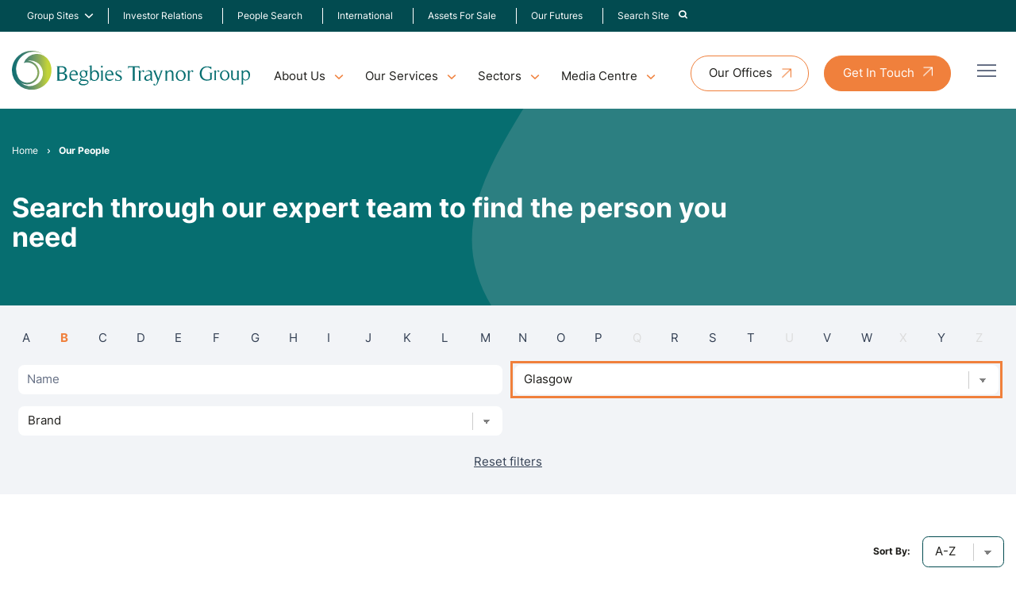

--- FILE ---
content_type: text/html; charset=UTF-8
request_url: https://www.begbies-traynorgroup.com/our-people?letter=B&office=54
body_size: 14079
content:
<!DOCTYPE html><html lang="en"><head><meta charset="utf-8" /><meta content="width=device-width, initial-scale=1.0, maximum-scale=5.0, user-scalable=1" name="viewport" /><title>Our People - Begbies Traynor Group</title><meta name="description" content="Contact member of our team for one-to-one advice in your regional area"><link rel="canonical" href="https://www.begbies-traynorgroup.com/our-people" /><meta property="fb:app_id" content="335918716570799" /><meta property="og:description" content="Contact member of our team for one-to-one advice in your regional area" /><meta property="og:image" content="https://www.begbies-traynorgroup.com/images/social/og-share.png?id=c1898262b4d78a0f8a4baa6a1cf99dbc" /><meta property="og:image:width" content="1200" /><meta property="og:image:height" content="630" /><meta property="og:site_name" content="Begbies Traynor Group" /><meta property="og:title" content="Our People" /><meta property="og:type" content="website" /><meta property="og:url" content="https://www.begbies-traynorgroup.com/our-people" /><meta name="twitter:card" content="summary_large_image" /><meta name="twitter:creator" content="@@BegbiesTrnGroup" /><meta name="twitter:description" content="Contact member of our team for one-to-one advice in your regional area" /><meta name="twitter:domain" content="www.begbies-traynorgroup.com" /><meta name="twitter:image" content="https://www.begbies-traynorgroup.com/images/social/twitter-share.png?id=6f51a73d000c5cf4ac5e49801349a149" /><meta name="twitter:image:alt" content="Begbies Traynor Group" /><meta name="twitter:site" content="@@BegbiesTrnGroup" /><meta name="twitter:title" content="Our People" /><meta name="twitter:url" content="https://www.begbies-traynorgroup.com/our-people" /><meta name="csrf-token" content="FqC2NnSUVmROHZUdJEnE7X8wEEm7XmmypyNmkTeB" /><link rel="preload" href="/fonts/Inter-VariableFont_slnt,wght.woff2" as="font" type="font/woff2" crossorigin /><link rel="stylesheet" href="/css/app.css?id=40a082d88aace16aa22b82d160b9bb2f" /><link rel="apple-touch-icon" sizes="180x180" href="/images/favicons/apple-touch-icon.png?id=48af7fc8f6f42730ed1024c7d357b411"><link rel="icon" type="image/png" sizes="32x32" href="/images/favicons/favicon-32x32.png?id=80ecc28aff23242e69ce9759f338a13c"><link rel="icon" type="image/png" sizes="16x16" href="/images/favicons/favicon-16x16.png?id=48cebfd403b21c02bbe0ff3ff0045b41"><link rel="manifest" href="/images/favicons/site.webmanifest?id=93f7958f1b29c32cbfdb0f3dd90940a9" crossorigin="use-credentials"><link rel="mask-icon" href="/images/favicons/safari-pinned-tab.svg?id=13fa6e770515856172a6a9501518b481" color="#ffffff"><meta name="msapplication-TileColor" content="#da532c"><meta name="theme-color" content="#ffffff"><script nonce="UOt3e38L0m4YQmeDinuokRQqWfH0LU5f">
if (navigator && navigator.serviceWorker) {
navigator.serviceWorker.register('/sw.js?id=a87292731897efe2f9020d8af7942f40');
}
</script><meta name="google-site-verification" content="S0mogBSFlgRlumh3DmLghqYsf9pEm-Ezr1N6cF0n7pM" /></head><body class="w-screen relative testLive"><a id="top"> </a><div class="full-with address top-nav hidden" x-data="{ show: false }"><div class="container flex items-center px-[16px] justify-between gap-5 mx-auto max-w-[1441px] py-[10px] md:mx-auto" > <nav class="z-50 hidden lg:block"><ul class="navbar relative flex flex-col justify-center gap-[4px] lg:flex-row"><li class="main flex items-center group"> <a class="text-sm menu-link mr-[7px]" href="#"> Group Sites </a> <i class="icon-chevron-down pt-1 text-white text-sm"></i><ul class="menu-child translate-y-4 opacity-0 bg-white top-full z-50 py-2 grid menu-shadow -translate-x-6 translate-y-8 transition-all duration-200 pointer-events-none group-hover:pointer-events-auto lg:absolute rounded-[4px] group-hover:grid group-hover:opacity-100 before:content-[''] before:block before:absolute z-[1000] before:w-full before:h-12 before:top-[-45px] before:left-0 grid-cols-1 w-[215px]"><li class="menu-child-item group text-green-900 transition-all duration-200 py-[10px] px-[12px] hover:text-orange-900 hover:pl-[16px] hover:opacity-100" data-menu="ab1"> <a class="flex items-center text-[14px]" href="https://www.begbies-traynorgroup.com/our-group/eddisons" > <span class="whitespace-nowrap">Eddisons</span> </a></li><li class="menu-child-item group text-green-900 transition-all duration-200 py-[10px] px-[12px] hover:text-orange-900 hover:pl-[16px] hover:opacity-100" data-menu="ab1"> <a class="flex items-center text-[14px]" href="https://www.begbies-traynorgroup.com/our-group/springboard" > <span class="whitespace-nowrap">Springboard</span> </a></li><li class="menu-child-item group text-green-900 transition-all duration-200 py-[10px] px-[12px] hover:text-orange-900 hover:pl-[16px] hover:opacity-100" data-menu="ab1"> <a class="flex items-center text-[14px]" href="https://www.begbies-traynorgroup.com/our-group/maf-finance-group" > <span class="whitespace-nowrap">MAF Finance Group</span> </a></li><li class="menu-child-item group text-green-900 transition-all duration-200 py-[10px] px-[12px] hover:text-orange-900 hover:pl-[16px] hover:opacity-100" data-menu="ab1"> <a class="flex items-center text-[14px]" href="https://www.begbies-traynorgroup.com/our-group/pugh-and-co" > <span class="whitespace-nowrap">Pugh &amp; Co</span> </a></li><li class="menu-child-item group text-green-900 transition-all duration-200 py-[10px] px-[12px] hover:text-orange-900 hover:pl-[16px] hover:opacity-100" data-menu="ab1"> <a class="flex items-center text-[14px]" href="https://www.begbies-traynorgroup.com/our-group/ernest-wilson" > <span class="whitespace-nowrap">Ernest Wilson</span> </a></li><li class="menu-child-item group text-green-900 transition-all duration-200 py-[10px] px-[12px] hover:text-orange-900 hover:pl-[16px] hover:opacity-100" data-menu="ab1"> <a class="flex items-center text-[14px]" href="https://www.begbies-traynorgroup.com/our-group/btg-advisory" > <span class="whitespace-nowrap">BTG Advisory</span> </a></li><li class="menu-child-item group text-green-900 transition-all duration-200 py-[10px] px-[12px] hover:text-orange-900 hover:pl-[16px] hover:opacity-100" data-menu="ab1"> <a class="flex items-center text-[14px]" href="https://www.begbies-traynorgroup.com/our-group/mantra-group" > <span class="whitespace-nowrap">Mantra Group</span> </a></li></ul></li><li class="main flex items-center group"> <a class="transition-all duration-200 hover:text-orange-900 text-sm font-inter menu-link mr-[7px]" href="https://ir.begbies-traynorgroup.com/" target="_blank" > Investor Relations </a></li><li class="main flex items-center group"> <a class="transition-all duration-200 hover:text-orange-900 text-sm font-inter menu-link mr-[7px]" href="https://www.begbies-traynorgroup.com/our-people" > People Search </a></li><li class="main flex items-center group"> <a class="transition-all duration-200 hover:text-orange-900 text-sm font-inter menu-link mr-[7px]" href="https://www.begbies-traynorgroup.com/international" > International </a></li><li class="main flex items-center group"> <a class="transition-all duration-200 hover:text-orange-900 text-sm font-inter menu-link mr-[7px]" href="https://www.begbies-traynorgroup.com/assets-for-sale" > Assets For Sale </a></li><li class="main flex items-center group"> <a class="transition-all duration-200 hover:text-orange-900 text-sm font-inter menu-link mr-[7px]" href="https://www.begbies-traynorgroup.com/environmental-social-governance-esg" > Our Futures </a></li><li x-data="{ open: false }" class="main flex items-center group " > <a data-nav-search-toggle class="transition-all duration-200 hover:text-orange-900 text-sm font-inter menu-link" href="#" @click="show = !show" :aria-expanded="show ? 'true' : 'false'" :class="{ 'active': show }" > <span class="mr-2">Search Site</span> <i class="icon-search text-white text-sm"></i> </a></li></ul> </nav></div><div class="bg-white p-4 mx-auto shadow transition-all" x-cloak x-show="show" x-show="isOpen()" x-transition:enter="transition-transform transition-opacity ease-out duration-300" x-transition:enter-start="opacity-0 transform translate-x-2" x-transition:enter-end="opacity-100 transform translate-y-0" x-transition:leave="transition ease-in duration-300" x-transition:leave-end="opacity-0 transform -translate-x-2" ><div class="container mx-auto max-w-[1441px]"><form action="https://www.begbies-traynorgroup.com/search" method="GET" class="mx-auto" ><div class="relative px-12"> <input type="search" name="term" value="" placeholder="Search" class="relative search-input text-gray-900 w-[97%]" /> <button aria-label="Search" type="submit" class="relative right-[2rem] pr-2"> <i class="icon-search text-green-900 text-sm"></i> </button></div></form></div></div></div><div class="wrapper relative mx-auto text-gray-900 font-normal"><div class="overlay"></div> <header class="h-auto relative py-[15px] first-letter:lg:py-[26px]"><div class="container mt-[70px] max-w-[1441px] flex items-center justify-between mx-auto relative !mt-0 relative"> <a href="https://www.begbies-traynorgroup.com" class="flex-shrink-0 flex items-center"> <img class="block w-64 lg:w-80" src="/images/btg-logo.svg?id=e4450a27cba7c27af7cdae75ec27ca63" alt="Begbies Traynor Group" width="352" height="58" /> </a><div class="mega-nav mt-4 hidden lg:block"> <nav class=""><ul class="menu menu-bar"><li class="relative"> <a href="javascript:void(0)" class="menu-link menu-bar-link text-base" aria-haspopup="true">About Us</a><ul class="mega-menu mega-menu--flat mega-menu-single rounded-lg menu-shadow"><li><ul class="menu menu-list"><li> <a href="https://www.begbies-traynorgroup.com/about-us" class="menu-link menu-list-link text-base" >About Us</a></li><li> <a href="https://www.begbies-traynorgroup.com/our-people" class="menu-link menu-list-link text-base" >People Search</a></li><li> <a href="https://www.begbies-traynorgroup.com/our-group" class="menu-link menu-list-link text-base" >Our Group</a></li><li> <a href="https://www.begbies-traynorgroup.com/careers" class="menu-link menu-list-link text-base" >Careers</a></li><li> <a href="https://www.begbies-traynorgroup.com/environmental-social-governance-esg" class="menu-link menu-list-link text-base" >Our Futures</a></li></ul></li></ul></li><li> <a href="javascript:void(0)" class="menu-link menu-bar-link text-base" aria-haspopup="true" aria-external="false" >Our Services</a><ul class="mega-menu mega-menu--multiLevel rounded-lg menu-shadow"><li> <a href="https://www.begbies-traynorgroup.com/insolvency" class="menu-link menu-dropdown mega-menu-link text-base" aria-haspopup="true" aria-external="false" >Insolvency</a><ul class="menu menu-list bg-primary h-full"><li> <a href="https://www.begbies-traynorgroup.com/company-administration" class="menu-link menu-dropdown menu-list-link text-base" aria-haspopup="true" aria-external="false" >Administration</a><ul class="menu menu-list"><li> <a href="https://www.begbies-traynorgroup.com/pre-pack-administration" class="menu-link menu-list-link text-base" aria-external="false" >Pre Pack Administration</a></li></ul></li><li> <a href="https://www.begbies-traynorgroup.com/creditors-voluntary-liquidation-cvl" class="menu-link menu-dropdown menu-list-link text-base" aria-haspopup="false" aria-external="false" >Creditors&#039; Voluntary Liquidation (CVL)</a></li><li> <a href="https://www.begbies-traynorgroup.com/company-voluntary-arrangement" class="menu-link menu-dropdown menu-list-link text-base" aria-haspopup="false" aria-external="false" >Company Voluntary Arrangement (CVA)</a></li><li> <a href="https://www.begbies-traynorgroup.com/compulsory-liquidation" class="menu-link menu-dropdown menu-list-link text-base" aria-haspopup="false" aria-external="false" >Compulsory Liquidation</a></li><li> <a href="https://www.begbies-traynorgroup.com/lpa-receivership" class="menu-link menu-dropdown menu-list-link text-base" aria-haspopup="false" aria-external="false" >LPA Receiverships</a></li><li> <a href="https://www.begbies-traynorgroup.com/members-voluntary-liquidation-mvl" class="menu-link menu-dropdown menu-list-link text-base" aria-haspopup="false" aria-external="false" >Members&#039; Voluntary Liquidation MVL</a></li><li> <a href="https://www.begbies-traynorgroup.com/partnership-liquidation" class="menu-link menu-dropdown menu-list-link text-base" aria-haspopup="false" aria-external="false" >Partnership Liquidation</a></li><li> <a href="https://www.begbies-traynorgroup.com/personal-insolvency-options" class="menu-link menu-dropdown menu-list-link text-base" aria-haspopup="true" aria-external="false" >Personal Insolvency Options</a><ul class="menu menu-list"><li> <a href="https://www.begbies-traynorgroup.com/personal-insolvency-options/iva-individual-voluntary-arrangement" class="menu-link menu-list-link text-base" aria-external="false" >IVA</a></li><li> <a href="https://www.begbies-traynorgroup.com/personal-insolvency-options/sequestration" class="menu-link menu-list-link text-base" aria-external="false" >Sequestration</a></li><li> <a href="https://www.begbies-traynorgroup.com/personal-insolvency-options/trust-deed" class="menu-link menu-list-link text-base" aria-external="false" >Trust Deed</a></li><li> <a href="https://www.begbies-traynorgroup.com/personal-insolvency-options/das-debt-arrangement-schemes" class="menu-link menu-list-link text-base" aria-external="false" >Debt Arrangement Scheme (DAS) </a></li><li> <a href="https://www.begbies-traynorgroup.com/personal-insolvency-options/sequestration" class="menu-link menu-list-link text-base" aria-external="false" >Sequestration (Scotland Based Bankruptcy) </a></li></ul></li></ul></li><li> <a href="https://www.begbies-traynorgroup.com/restructuring" class="menu-link menu-dropdown mega-menu-link text-base" aria-haspopup="true" aria-external="false" >Restructuring</a><ul class="menu menu-list bg-primary h-full"><li> <a href="https://www.btgadvisory.com/services/restructuring/contingency-planning" target="_blank" class="menu-link menu-dropdown menu-list-link text-base" aria-haspopup="false" aria-external="true" >Contingency Planning</a></li><li> <a href="https://www.btgadvisory.com/services/restructuring/corporate-simplification" target="_blank" class="menu-link menu-dropdown menu-list-link text-base" aria-haspopup="false" aria-external="true" >Corporate Simplification</a></li><li> <a href="https://www.btgadvisory.com/services/restructuring/debt-restructuring" target="_blank" class="menu-link menu-dropdown menu-list-link text-base" aria-haspopup="false" aria-external="true" >Debt Restructuring</a></li><li> <a href="https://www.btgadvisory.com/services/restructuring/diagnostic-business-review" target="_blank" class="menu-link menu-dropdown menu-list-link text-base" aria-haspopup="false" aria-external="true" >Diagnostic Business Review</a></li><li> <a href="https://www.btgadvisory.com/services/restructuring/optimised-exit-planning" target="_blank" class="menu-link menu-dropdown menu-list-link text-base" aria-haspopup="false" aria-external="true" >Optimised Exit Planning</a></li><li> <a href="https://www.btgadvisory.com/services/lender-advisory/independent-business-reviews" target="_blank" class="menu-link menu-dropdown menu-list-link text-base" aria-haspopup="false" aria-external="true" >Pre-lend Reviews</a></li><li> <a href="https://www.btgadvisory.com/services/restructuring/turnaround" target="_blank" class="menu-link menu-dropdown menu-list-link text-base" aria-haspopup="false" aria-external="true" >Turnaround</a></li></ul></li><li> <a href="https://www.begbies-traynorgroup.com/services-to/creditors" class="menu-link menu-dropdown mega-menu-link text-base" aria-haspopup="true" aria-external="false" >Creditor Services</a><ul class="menu menu-list bg-primary h-full"><li> <a href="https://www.begbies-traynorgroup.com/services-to/creditors/creditors-guides" class="menu-link menu-dropdown menu-list-link text-base" aria-haspopup="false" aria-external="false" >Creditor Guides</a></li><li> <a href="https://www.begbies-traynorgroup.com/fee-estimates" class="menu-link menu-dropdown menu-list-link text-base" aria-haspopup="false" aria-external="false" >Fee Estimates</a></li><li> <a href="https://www.begbies-traynorgroup.com/work-details" class="menu-link menu-dropdown menu-list-link text-base" aria-haspopup="false" aria-external="false" >Work Details</a></li></ul></li><li> <a href="https://www.begbies-traynorgroup.com/financial-advisory" class="menu-link menu-dropdown mega-menu-link text-base" aria-haspopup="true" aria-external="false" >Financial Advisory</a><ul class="menu menu-list bg-primary h-full"><li> <a href="https://www.btgadvisory.com/services/capital-management" target="_blank" class="menu-link menu-dropdown menu-list-link text-base" aria-haspopup="false" aria-external="true" >Capital Management</a></li><li> <a href="https://www.btgadvisory.com/services/deal-advisory/finance" target="_blank" class="menu-link menu-dropdown menu-list-link text-base" aria-haspopup="false" aria-external="true" >Corporate Finance</a></li><li> <a href="https://www.begbies-traynorgroup.com/financial-advisory/commercial-arbitration-and-expert-determination" class="menu-link menu-dropdown menu-list-link text-base" aria-haspopup="false" aria-external="false" >Commercial Arbitration</a></li><li> <a href="https://www.btgadvisory.com/services/forensic-services" target="_blank" class="menu-link menu-dropdown menu-list-link text-base" aria-haspopup="true" aria-external="true" >Forensic Services</a><ul class="menu menu-list"><li> <a href="https://www.btgadvisory.com/services/forensic-services/dispute-resolution" target="_blank" class="menu-link menu-list-link text-base" aria-external="true" >Arbitration</a></li><li> <a href="https://www.btgadvisory.com/services/forensic-services/dispute-resolution" target="_blank" class="menu-link menu-list-link text-base" aria-external="true" >Dispute Resolution</a></li><li> <a href="https://www.btgadvisory.com/services/forensic-services/dispute-resolution" target="_blank" class="menu-link menu-list-link text-base" aria-external="true" >Expert Determination</a></li><li> <a href="https://www.btgadvisory.com/services/forensic-services/expert-witness" target="_blank" class="menu-link menu-list-link text-base" aria-external="true" >Expert Witness</a></li><li> <a href="https://www.btgadvisory.com/services/forensic-services/expert-witness" target="_blank" class="menu-link menu-list-link text-base" aria-external="true" >Forensic Accounting</a></li><li> <a href="https://www.btgadvisory.com/services/forensic-services/forensic-valuation" target="_blank" class="menu-link menu-list-link text-base" aria-external="true" >Forensic Valuation</a></li><li> <a href="https://www.btgadvisory.com/services/forensic-services/specialist-areas" target="_blank" class="menu-link menu-list-link text-base" aria-external="true" >Specialist Areas</a></li></ul></li><li> <a href="https://www.btgadvisory.com/services/pensions-advisory" target="_blank" class="menu-link menu-dropdown menu-list-link text-base" aria-haspopup="false" aria-external="true" >Pension Advisory</a></li><li> <a href="https://www.begbies-traynorgroup.com/financial-advisory/transaction-support" class="menu-link menu-dropdown menu-list-link text-base" aria-haspopup="false" aria-external="false" >Transaction Support</a></li></ul></li><li> <a href="https://www.begbies-traynorgroup.com/finance-and-funding" class="menu-link menu-dropdown mega-menu-link text-base" aria-haspopup="true" aria-external="false" >Finance and Funding</a><ul class="menu menu-list bg-primary h-full"><li> <a href="https://www.begbies-traynorgroup.com/finance-and-funding/agricultural-finance" class="menu-link menu-dropdown menu-list-link text-base" aria-haspopup="false" aria-external="false" >Agricultural Finance</a></li><li> <a href="https://www.begbies-traynorgroup.com/finance-and-funding/asset-finance" class="menu-link menu-dropdown menu-list-link text-base" aria-haspopup="false" aria-external="false" >Asset Finance</a></li><li> <a href="https://www.begbies-traynorgroup.com/finance-and-funding/healthcare-finance" class="menu-link menu-dropdown menu-list-link text-base" aria-haspopup="false" aria-external="false" >Healthcare Finance</a></li><li> <a href="https://www.begbies-traynorgroup.com/invoice-finance" class="menu-link menu-dropdown menu-list-link text-base" aria-haspopup="true" aria-external="false" >Invoice Finance</a><ul class="menu menu-list"><li> <a href="https://www.begbies-traynorgroup.com/invoice-finance/construction-invoice-finance" class="menu-link menu-list-link text-base" aria-external="false" >Construction Invoice Finance</a></li><li> <a href="https://www.begbies-traynorgroup.com/invoice-finance/factoring" class="menu-link menu-list-link text-base" aria-external="false" >Factoring</a></li><li> <a href="https://www.begbies-traynorgroup.com/invoice-finance/invoice-discounting" class="menu-link menu-list-link text-base" aria-external="false" >Invoice Discounting</a></li><li> <a href="https://www.begbies-traynorgroup.com/invoice-finance/single-spot-invoicing" class="menu-link menu-list-link text-base" aria-external="false" >Single/Spot Invoicing</a></li></ul></li><li> <a href="https://www.begbies-traynorgroup.com/finance-and-funding/real-estate-property-finance" class="menu-link menu-dropdown menu-list-link text-base" aria-haspopup="false" aria-external="false" >Property Finance</a></li><li> <a href="https://www.begbies-traynorgroup.com/finance-and-funding/renewables-finance" class="menu-link menu-dropdown menu-list-link text-base" aria-haspopup="false" aria-external="false" >Renewables Finance</a></li><li> <a href="https://www.begbies-traynorgroup.com/finance-and-funding/unsecured-funding" class="menu-link menu-dropdown menu-list-link text-base" aria-haspopup="false" aria-external="false" >Unsecured Funding</a></li><li> <a href="https://www.begbies-traynorgroup.com/finance-and-funding/vehicle-finance" class="menu-link menu-dropdown menu-list-link text-base" aria-haspopup="false" aria-external="false" >Vehicle Finance</a></li></ul></li><li> <a href="https://www.begbies-traynorgroup.com/business-asset-sales" class="menu-link menu-dropdown mega-menu-link text-base" aria-haspopup="true" aria-external="false" >Business Asset Sales</a><ul class="menu menu-list bg-primary h-full"><li> <a href="assets-for-sale" class="menu-link menu-dropdown menu-list-link text-base" aria-haspopup="false" aria-external="false" >Assets For Sale</a></li><li> <a href="https://www.eddisons.com/assets-for-sale" target="_blank" class="menu-link menu-dropdown menu-list-link text-base" aria-haspopup="false" aria-external="true" >Find A Business Asset For Sale</a></li><li> <a href="https://www.eddisons.com/services/asset-sales/" target="_blank" class="menu-link menu-dropdown menu-list-link text-base" aria-haspopup="false" aria-external="true" >Sell A Business Asset</a></li><li> <a href="https://www.eddisons.com/services/asset-sales/asset-valuations/" target="_blank" class="menu-link menu-dropdown menu-list-link text-base" aria-haspopup="false" aria-external="true" >Business Asset Valuations</a></li></ul></li><li> <a href="https://www.begbies-traynorgroup.com/business-sales" class="menu-link menu-dropdown mega-menu-link text-base" aria-haspopup="true" aria-external="false" >Business Sales</a><ul class="menu menu-list bg-primary h-full"><li> <a href="https://www.eddisons.com/business-search/" target="_blank" class="menu-link menu-dropdown menu-list-link text-base" aria-haspopup="false" aria-external="true" > Find A Business For Sale </a></li><li> <a href="https://www.eddisons.com/services/business-sales/" target="_blank" class="menu-link menu-dropdown menu-list-link text-base" aria-haspopup="false" aria-external="true" > Sell a Business</a></li><li> <a href="https://www.eddisons.com/services/asset-sales/asset-valuations/" target="_blank" class="menu-link menu-dropdown menu-list-link text-base" aria-haspopup="false" aria-external="true" > Business Valuations </a></li></ul></li><li> <a href="https://www.begbies-traynorgroup.com/real-estate-advisory" class="menu-link menu-dropdown mega-menu-link text-base" aria-haspopup="true" aria-external="false" >Real Estate Advisory</a><ul class="menu menu-list bg-primary h-full"><li> <a href="https://www.eddisons.com/businesses-for-sale" target="_blank" class="menu-link menu-dropdown menu-list-link text-base" aria-haspopup="false" aria-external="true" >Commercial Property For Sale or to Let</a></li><li> <a href="https://www.eddisons.com/services/property-agency/" target="_blank" class="menu-link menu-dropdown menu-list-link text-base" aria-haspopup="false" aria-external="true" >Sell or Let a Commercial Property</a></li><li> <a href="https://www.eddisons.com/businesses-for-sale" target="_blank" class="menu-link menu-dropdown menu-list-link text-base" aria-haspopup="false" aria-external="true" >Real Estate Auctions</a></li><li> <a href="https://www.eddisons.com/services/building-consultancy/" target="_blank" class="menu-link menu-dropdown menu-list-link text-base" aria-haspopup="false" aria-external="true" >Building Surveying &amp; Project Consultancy</a></li><li> <a href="https://www.eddisons.com/services/valuations/" target="_blank" class="menu-link menu-dropdown menu-list-link text-base" aria-haspopup="false" aria-external="true" >Real Estate Valuations </a></li><li> <a href="https://www.eddisons.com/services/property-management/" target="_blank" class="menu-link menu-dropdown menu-list-link text-base" aria-haspopup="false" aria-external="true" >Real Estate Management</a></li><li> <a href="https://www.eddisons.com/services/insurance/" target="_blank" class="menu-link menu-dropdown menu-list-link text-base" aria-haspopup="false" aria-external="true" >Real Estate Insurance</a></li></ul></li><li> <a href="https://www.redflagalert.com/" target="_blank" rel="nofollow" class="menu-link menu-dropdown mega-menu-link text-base" aria-haspopup="true" aria-external="true" >Red Flag Alert</a><ul class="menu menu-list bg-primary h-full"><li> <a href="https://www.redflagalert.com/solutions" target="_blank" rel="nofollow" class="menu-link menu-dropdown menu-list-link text-base" aria-haspopup="false" aria-external="true" >Solutions by Role</a></li><li> <a href="https://www.redflagalert.com/platform/aml-compliance" target="_blank" rel="nofollow" class="menu-link menu-dropdown menu-list-link text-base" aria-haspopup="false" aria-external="true" >GDPR Compliance</a></li><li> <a href="https://www.redflagalert.com/solutions" target="_blank" rel="nofollow" class="menu-link menu-dropdown menu-list-link text-base" aria-haspopup="false" aria-external="true" >Plans</a></li><li> <a href="https://www.redflagalert.com/request-trial" target="_blank" rel="nofollow" class="menu-link menu-dropdown menu-list-link text-base" aria-haspopup="false" aria-external="true" >Request a Trial</a></li></ul></li><li class="mega-menu-content top-1 absolute right-0"><div class="border-b-2 border-gray-200 p-6"><h4 class="mega-menu-header">Need Some Help?</h4><p>If you require expert support but aren't sure where to begin, please <a class="text-orange-900 hover:text-orange-500" href="https://www.begbies-traynorgroup.com/contact">contact our team</a> and we'll direct you to the appropriate professional.</p> <a href="https://www.begbies-traynorgroup.com/contact" class="btn btn--green inline-block">Contact Us</a></div><div class="border-b-2 border-gray-200 p-6"><h4 class="mega-menu-header">Offices Nationwide</h4><p>We have nationwide coverage, find your nearest office using our Office Finder</p> <a href="https://www.begbies-traynorgroup.com/offices" class="btn btn--green inline-block">View All Offices</a></div></li></ul></li><li> <a href="javascript:void(0)" class="menu-link menu-bar-link text-base" aria-haspopup="true">Sectors</a><ul class="mega-menu mega-menu--flat rounded-lg menu-shadow"><li><ul class="menu menu-list"><li> <a href="https://www.begbies-traynorgroup.com/sectors/automotive" class="menu-link menu-list-link text-base" >Automotive</a></li><li> <a href="https://www.begbies-traynorgroup.com/sectors/charities" class="menu-link menu-list-link text-base" >Charities</a></li><li> <a href="https://www.begbies-traynorgroup.com/sectors/construction" class="menu-link menu-list-link text-base" >Construction</a></li><li> <a href="https://www.begbies-traynorgroup.com/sectors/education" class="menu-link menu-list-link text-base" >Education</a></li><li> <a href="https://www.begbies-traynorgroup.com/sectors/healthcare" class="menu-link menu-list-link text-base" >Healthcare</a></li><li> <a href="https://www.begbies-traynorgroup.com/sectors/hospitality-and-leisure" class="menu-link menu-list-link text-base" >Hospitality and Leisure</a></li><li> <a href="https://www.begbies-traynorgroup.com/sectors/manufacturing" class="menu-link menu-list-link text-base" >Manufacturing</a></li><li> <a href="https://www.begbies-traynorgroup.com/sectors/media-and-telecoms" class="menu-link menu-list-link text-base" >Media and Telecoms</a></li></ul></li><li><ul class="menu menu-list"><li> <a href="https://www.begbies-traynorgroup.com/sectors/professional-and-financial-services" class="menu-link menu-list-link text-base" >Professional and Financial Services</a></li><li> <a href="https://www.begbies-traynorgroup.com/sectors/property-services-and-real-estate" class="menu-link menu-list-link text-base" >Property Services and Real Estate</a></li><li> <a href="https://www.begbies-traynorgroup.com/sectors/public-sector" class="menu-link menu-list-link text-base" >Public Sector</a></li><li> <a href="https://www.begbies-traynorgroup.com/sectors/retail" class="menu-link menu-list-link text-base" >Retail</a></li><li> <a href="https://www.begbies-traynorgroup.com/sectors/sport" class="menu-link menu-list-link text-base" >Sport</a></li><li> <a href="https://www.begbies-traynorgroup.com/sectors/transport-and-logistics" class="menu-link menu-list-link text-base" >Transport and Logistics</a></li><li> <a href="https://www.begbies-traynorgroup.com/sectors/travel-and-tourism" class="menu-link menu-list-link text-base" >Travel and Tourism</a></li></ul></li><li class="mega-menu-content mt-1 max-w-[25%]"><div class="border-b-2 border-gray-200 p-6"><h4 class="mega-menu-header">Need Some Help?</h4><p>If you require expert support but aren't sure where to begin, please <a class="text-orange-900 hover:text-orange-500" href="https://www.begbies-traynorgroup.com/contact">contact our team</a> and we'll direct you to the appropriate professional.</p> <a href="https://www.begbies-traynorgroup.com/contact" class="btn btn--green inline-block text-white">Get in touch</a></div><div class="border-b-2 border-gray-200 p-6"><h4 class="mega-menu-header">Offices Nationwide</h4><p>We have nationwide coverage, find your nearest office using our <a class="text-orange-900 hover:text-orange-500" href="https://www.begbies-traynorgroup.com/offices">Office Finder</a></p> <a href="https://www.begbies-traynorgroup.com/offices" class="btn btn--green inline-block text-white">View All Offices</a></div></li></ul></li><li class="relative"> <a href="javascript:void(0)" class="menu-link menu-bar-link text-base" aria-haspopup="true">Media Centre</a><ul class="mega-menu mega-menu--flat mega-menu-single rounded-lg menu-shadow"><li><ul class="menu menu-list"><li> <a href="https://www.begbies-traynorgroup.com/news" class="menu-link menu-list-link text-base" >News</a></li><li> <a href="https://www.begbies-traynorgroup.com/articles" class="menu-link menu-list-link text-base" >Articles</a></li><li> <a href="https://www.begbies-traynorgroup.com/case-studies" class="menu-link menu-list-link text-base" >Case Studies</a></li><li> <a href="https://www.begbies-traynorgroup.com/events" class="menu-link menu-list-link text-base" >Events</a></li></ul></li></ul></li></ul> </nav></div><div class="hidden lg:block lg:pr-16 lg:mt-2"> <button type="button"> <a class="btn btn--white-orange nav-button hidden lg:flex" href="https://www.begbies-traynorgroup.com/offices"> <span class="block text-inherit w-full h-full rounded-[50px] text-base ">Our Offices</span> </a> </button> <button type="button"> <a class="btn btn--orange nav-button-orange hidden lg:flex" href="https://www.begbies-traynorgroup.com/contact" <span class="block text-inherit w-full h-full rounded-[50px] text-base ">Get In Touch</span> </a> </button></div></div><div class="burger-icon burger-icon-white menu__icon relative"><span class="burger-icon-top"></span><span class="burger-icon-mid"></span><span class="burger-icon-bottom"></span></div> <nav class="mobile-nav fixed top-0 right-0 bg-white flex flex-col h-screen nav-shadow nav-mobile opacity-0 pointer-events-none transition-all duration-200 w-[335px] z-[1000]"><div class="bg-white flex items-center border-b p-[15px] lg:p-[26px] gap-[10px] border-[#F2F4F7]"> <a href="https://www.begbies-traynorgroup.com" class="flex-shrink-0 flex items-center"> <img class="block w-64" src="/images/btg-logo.svg?id=e4450a27cba7c27af7cdae75ec27ca63" alt="Begbies Traynor Group" width="352" height="58" loading="lazy" /> </a></div><div class="h-screen relative overflow-y-auto"><div class="p-[30px]"><ul class="px-4"><li class="py-[6px]"><div class="flex items-center justify-between transition-all duration-200 hover:text-orange-900 hover:translate-x-[2px]"> <a href="https://www.begbies-traynorgroup.com" class="transition-all duration-200 hover:text-orange-900 hover:translate-x-[2px]" >Home</a></div></li><li class="group menu-mobile-item py-[6px]"><div class="flex items-center justify-between transition-all duration-200 hover:text-orange-900 hover:translate-x-[2px]"><p>About Us</p> <i><div class="icon-chevron-down max-w-[50px] icon-angle-down text-orange-900 group-hover:filter-orange-900" alt="caret"></div></i></div><ul class="pl-3 menu-child hidden pt-[8px]"><li class="py-[5px]" id="About Us"> <a href="https://www.begbies-traynorgroup.com/about-us" class="block transition-all duration-200 hover:text-orange-900 hover:translate-x-1" >About Us</a></li><li class="py-[5px]" id="People Search"> <a href="https://www.begbies-traynorgroup.com/our-people" class="block transition-all duration-200 hover:text-orange-900 hover:translate-x-1" >People Search</a></li><li class="py-[5px]" id="Our Group"> <a href="https://www.begbies-traynorgroup.com/our-group" class="block transition-all duration-200 hover:text-orange-900 hover:translate-x-1" >Our Group</a></li><li class="py-[5px]" id="Careers"> <a href="https://www.begbies-traynorgroup.com/careers" class="block transition-all duration-200 hover:text-orange-900 hover:translate-x-1" >Careers</a></li></ul></li><li class="group menu-mobile-item py-[6px]"><div class="flex items-center justify-between transition-all duration-200 hover:text-orange-900 hover:translate-x-[2px]"><p>Our Services</p> <i><div class="icon-chevron-down max-w-[50px] icon-angle-down text-orange-900 group-hover:filter-orange-900" alt="caret"></div></i></div><ul class="pl-3 menu-child hidden pt-[8px]"><li class="py-[5px] menu-mobile-item" id="Insolvency"><div class="flex items-center justify-between transition-all duration-200 hover:text-orange-900 hover:translate-x-[2px]"><p>Insolvency</p> <i><div class="icon-chevron-down max-w-[50px] icon-angle-down text-orange-900 group-hover:filter-orange-900" alt="caret"></div></i></div><ul class="pl-3 menu-child hidden pt-[8px]"><li class="py-[5px]" id="Insolvency"> <a href="https://www.begbies-traynorgroup.com/insolvency" class="block transition-all duration-200 hover:text-orange-900 hover:translate-x-1" >Insolvency</a></li><li class="py-[5px]" id="Administration"> <a href="https://www.begbies-traynorgroup.com/company-administration" class="block transition-all duration-200 hover:text-orange-900 hover:translate-x-1" >Administration</a></li><li class="py-[5px]" id="Creditors&#039; Voluntary Liquidation (CVL)"> <a href="https://www.begbies-traynorgroup.com/creditors-voluntary-liquidation-cvl" class="block transition-all duration-200 hover:text-orange-900 hover:translate-x-1" >Creditors&#039; Voluntary Liquidation (CVL)</a></li><li class="py-[5px]" id="Company Voluntary Arrangement (CVA)"> <a href="https://www.begbies-traynorgroup.com/company-voluntary-arrangement" class="block transition-all duration-200 hover:text-orange-900 hover:translate-x-1" >Company Voluntary Arrangement (CVA)</a></li><li class="py-[5px]" id="Compulsory Liquidation"> <a href="https://www.begbies-traynorgroup.com/compulsory-liquidation" class="block transition-all duration-200 hover:text-orange-900 hover:translate-x-1" >Compulsory Liquidation</a></li><li class="py-[5px]" id="LPA Receiverships"> <a href="https://www.begbies-traynorgroup.com/lpa-receivership" class="block transition-all duration-200 hover:text-orange-900 hover:translate-x-1" >LPA Receiverships</a></li><li class="py-[5px]" id="Members&#039; Voluntary Liquidation MVL"> <a href="https://www.begbies-traynorgroup.com/members-voluntary-liquidation-mvl" class="block transition-all duration-200 hover:text-orange-900 hover:translate-x-1" >Members&#039; Voluntary Liquidation MVL</a></li><li class="py-[5px]" id="Partnership Liquidation"> <a href="https://www.begbies-traynorgroup.com/partnership-liquidation" class="block transition-all duration-200 hover:text-orange-900 hover:translate-x-1" >Partnership Liquidation</a></li><li class="py-[5px]" id="Personal Insolvency Options"> <a href="https://www.begbies-traynorgroup.com/personal-insolvency-options" class="block transition-all duration-200 hover:text-orange-900 hover:translate-x-1" >Personal Insolvency Options</a></li></ul></li><li class="py-[5px] menu-mobile-item" id="Restructuring"><div class="flex items-center justify-between transition-all duration-200 hover:text-orange-900 hover:translate-x-[2px]"><p>Restructuring</p> <i><div class="icon-chevron-down max-w-[50px] icon-angle-down text-orange-900 group-hover:filter-orange-900" alt="caret"></div></i></div><ul class="pl-3 menu-child hidden pt-[8px]"><li class="py-[5px]" id="Restructuring"> <a href="https://www.begbies-traynorgroup.com/restructuring" class="block transition-all duration-200 hover:text-orange-900 hover:translate-x-1" >Restructuring</a></li><li class="py-[5px]" id="Contingency Planning"> <a href="https://www.btgadvisory.com/services/restructuring/contingency-planning" target="_blank" class="block transition-all duration-200 hover:text-orange-900 hover:translate-x-1" >Contingency Planning</a></li><li class="py-[5px]" id="Corporate Simplification"> <a href="https://www.btgadvisory.com/services/restructuring/corporate-simplification" target="_blank" class="block transition-all duration-200 hover:text-orange-900 hover:translate-x-1" >Corporate Simplification</a></li><li class="py-[5px]" id="Debt Restructuring"> <a href="https://www.btgadvisory.com/services/restructuring/debt-restructuring" target="_blank" class="block transition-all duration-200 hover:text-orange-900 hover:translate-x-1" >Debt Restructuring</a></li><li class="py-[5px]" id="Diagnostic Business Review"> <a href="https://www.btgadvisory.com/services/restructuring/diagnostic-business-review" target="_blank" class="block transition-all duration-200 hover:text-orange-900 hover:translate-x-1" >Diagnostic Business Review</a></li><li class="py-[5px]" id="Optimised Exit Planning"> <a href="https://www.btgadvisory.com/services/restructuring/optimised-exit-planning" target="_blank" class="block transition-all duration-200 hover:text-orange-900 hover:translate-x-1" >Optimised Exit Planning</a></li><li class="py-[5px]" id="Pre-lend Reviews"> <a href="https://www.btgadvisory.com/services/lender-advisory/independent-business-reviews" target="_blank" class="block transition-all duration-200 hover:text-orange-900 hover:translate-x-1" >Pre-lend Reviews</a></li><li class="py-[5px]" id="Turnaround"> <a href="https://www.btgadvisory.com/services/restructuring/turnaround" target="_blank" class="block transition-all duration-200 hover:text-orange-900 hover:translate-x-1" >Turnaround</a></li></ul></li><li class="py-[5px] menu-mobile-item" id="Creditor Services"><div class="flex items-center justify-between transition-all duration-200 hover:text-orange-900 hover:translate-x-[2px]"><p>Creditor Services</p> <i><div class="icon-chevron-down max-w-[50px] icon-angle-down text-orange-900 group-hover:filter-orange-900" alt="caret"></div></i></div><ul class="pl-3 menu-child hidden pt-[8px]"><li class="py-[5px]" id="Creditor Services"> <a href="https://www.begbies-traynorgroup.com/services-to/creditors" class="block transition-all duration-200 hover:text-orange-900 hover:translate-x-1" >Creditor Services</a></li><li class="py-[5px]" id="Creditors&#039; Guides"> <a href="https://www.begbies-traynorgroup.com/services-to/creditors/creditors-guides" class="block transition-all duration-200 hover:text-orange-900 hover:translate-x-1" >Creditors&#039; Guides</a></li><li class="py-[5px]" id="Fee Estimates"> <a href="https://www.begbies-traynorgroup.com/fee-estimates" class="block transition-all duration-200 hover:text-orange-900 hover:translate-x-1" >Fee Estimates</a></li><li class="py-[5px]" id="Work Details"> <a href="https://www.begbies-traynorgroup.com/work-details" class="block transition-all duration-200 hover:text-orange-900 hover:translate-x-1" >Work Details</a></li></ul></li><li class="py-[5px] menu-mobile-item" id="Financial Advisory"><div class="flex items-center justify-between transition-all duration-200 hover:text-orange-900 hover:translate-x-[2px]"><p>Financial Advisory</p> <i><div class="icon-chevron-down max-w-[50px] icon-angle-down text-orange-900 group-hover:filter-orange-900" alt="caret"></div></i></div><ul class="pl-3 menu-child hidden pt-[8px]"><li class="py-[5px]" id="Financial Advisory"> <a href="https://www.begbies-traynorgroup.com/financial-advisory" class="block transition-all duration-200 hover:text-orange-900 hover:translate-x-1" >Financial Advisory</a></li><li class="py-[5px]" id="Capital Management"> <a href="https://www.btgadvisory.com/services/capital-management" target="_blank" class="block transition-all duration-200 hover:text-orange-900 hover:translate-x-1" >Capital Management</a></li><li class="py-[5px]" id="Corporate Finance"> <a href="https://www.btgadvisory.com/services/corporate-finance" target="_blank" class="block transition-all duration-200 hover:text-orange-900 hover:translate-x-1" >Corporate Finance</a></li><li class="py-[5px]" id="Commercial Arbitration"> <a href="https://www.begbies-traynorgroup.com/financial-advisory/commercial-arbitration-and-expert-determination" class="block transition-all duration-200 hover:text-orange-900 hover:translate-x-1" >Commercial Arbitration</a></li><li class="py-[5px]" id="Forensic Services"> <a href="https://www.btgadvisory.com/services/forensic-services" target="_blank" class="block transition-all duration-200 hover:text-orange-900 hover:translate-x-1" >Forensic Services</a></li><li class="py-[5px]" id="Pension Advisory"> <a href="https://www.btgadvisory.com/services/pension-advisory" class="block transition-all duration-200 hover:text-orange-900 hover:translate-x-1" >Pension Advisory</a></li><li class="py-[5px]" id="Transaction Support"> <a href="https://www.begbies-traynorgroup.com/financial-advisory/transaction-support" class="block transition-all duration-200 hover:text-orange-900 hover:translate-x-1" >Transaction Support</a></li></ul></li><li class="py-[5px] menu-mobile-item" id="Finance and Funding"><div class="flex items-center justify-between transition-all duration-200 hover:text-orange-900 hover:translate-x-[2px]"><p>Finance and Funding</p> <i><div class="icon-chevron-down max-w-[50px] icon-angle-down text-orange-900 group-hover:filter-orange-900" alt="caret"></div></i></div><ul class="pl-3 menu-child hidden pt-[8px]"><li class="py-[5px]" id="Finance and Funding"> <a href="https://www.begbies-traynorgroup.com/finance-and-funding" class="block transition-all duration-200 hover:text-orange-900 hover:translate-x-1" >Finance and Funding</a></li><li class="py-[5px]" id="Agricultural Finance"> <a href="https://www.begbies-traynorgroup.com/finance-and-funding/agricultural-finance" class="block transition-all duration-200 hover:text-orange-900 hover:translate-x-1" >Agricultural Finance</a></li><li class="py-[5px]" id="Asset Finance"> <a href="https://www.begbies-traynorgroup.com/finance-and-funding/asset-finance" class="block transition-all duration-200 hover:text-orange-900 hover:translate-x-1" >Asset Finance</a></li><li class="py-[5px]" id="Healthcare Finance"> <a href="https://www.begbies-traynorgroup.com/finance-and-funding/healthcare-finance" class="block transition-all duration-200 hover:text-orange-900 hover:translate-x-1" >Healthcare Finance</a></li><li class="py-[5px]" id="Invoice Finance"> <a href="https://www.begbies-traynorgroup.com/invoice-finance" class="block transition-all duration-200 hover:text-orange-900 hover:translate-x-1" >Invoice Finance</a></li><li class="py-[5px]" id="Property Finance"> <a href="https://www.begbies-traynorgroup.com/finance-and-funding/real-estate-property-finance" class="block transition-all duration-200 hover:text-orange-900 hover:translate-x-1" >Property Finance</a></li><li class="py-[5px]" id="Renewables Finance"> <a href="https://www.begbies-traynorgroup.com/finance-and-funding/renewables-finance" class="block transition-all duration-200 hover:text-orange-900 hover:translate-x-1" >Renewables Finance</a></li><li class="py-[5px]" id="Unsecured Funding"> <a href="https://www.begbies-traynorgroup.com/finance-and-funding/unsecured-funding" class="block transition-all duration-200 hover:text-orange-900 hover:translate-x-1" >Unsecured Funding</a></li><li class="py-[5px]" id="Vehicle Finance"> <a href="https://www.begbies-traynorgroup.com/finance-and-funding/vehicle-finance" class="block transition-all duration-200 hover:text-orange-900 hover:translate-x-1" >Vehicle Finance</a></li></ul></li><li class="py-[5px] menu-mobile-item" id="Business Asset Sales"><div class="flex items-center justify-between transition-all duration-200 hover:text-orange-900 hover:translate-x-[2px]"><p>Business Asset Sales</p> <i><div class="icon-chevron-down max-w-[50px] icon-angle-down text-orange-900 group-hover:filter-orange-900" alt="caret"></div></i></div><ul class="pl-3 menu-child hidden pt-[8px]"><li class="py-[5px]" id="Business Asset Sales"> <a href="https://www.begbies-traynorgroup.com/business-asset-sales" class="block transition-all duration-200 hover:text-orange-900 hover:translate-x-1" >Business Asset Sales</a></li><li class="py-[5px]" id="Assets For Sale"> <a href="assets-for-sale" class="block transition-all duration-200 hover:text-orange-900 hover:translate-x-1" >Assets For Sale</a></li><li class="py-[5px]" id="Find A Business Asset For Sale"> <a href="https://www.eddisons.com/assets-for-sale" target="_blank" class="block transition-all duration-200 hover:text-orange-900 hover:translate-x-1" >Find A Business Asset For Sale</a></li><li class="py-[5px]" id="Sell A Business Asset"> <a href="https://www.eddisons.com/services/asset-sales/" class="block transition-all duration-200 hover:text-orange-900 hover:translate-x-1" >Sell A Business Asset</a></li><li class="py-[5px]" id="Business Asset Valuations"> <a href="https://www.eddisons.com/services/asset-sales/asset-valuations/" target="_blank" class="block transition-all duration-200 hover:text-orange-900 hover:translate-x-1" >Business Asset Valuations</a></li></ul></li><li class="py-[5px] menu-mobile-item" id="Business Sales"><div class="flex items-center justify-between transition-all duration-200 hover:text-orange-900 hover:translate-x-[2px]"><p>Business Sales</p> <i><div class="icon-chevron-down max-w-[50px] icon-angle-down text-orange-900 group-hover:filter-orange-900" alt="caret"></div></i></div><ul class="pl-3 menu-child hidden pt-[8px]"><li class="py-[5px]" id="Business Sales"> <a href="https://www.begbies-traynorgroup.com/business-sales" class="block transition-all duration-200 hover:text-orange-900 hover:translate-x-1" >Business Sales</a></li><li class="py-[5px]" id="Find A Business For Sale"> <a href="https://www.eddisons.com/business-search/" target="_blank" class="block transition-all duration-200 hover:text-orange-900 hover:translate-x-1" >Find A Business For Sale</a></li><li class="py-[5px]" id="Sell a Business"> <a href="https://www.eddisons.com/services/business-sales/" target="_blank" class="block transition-all duration-200 hover:text-orange-900 hover:translate-x-1" >Sell a Business</a></li><li class="py-[5px]" id="Business Valuations"> <a href="https://www.eddisons.com/services/asset-sales/asset-valuations" target="_blank" class="block transition-all duration-200 hover:text-orange-900 hover:translate-x-1" >Business Valuations</a></li></ul></li><li class="py-[5px] menu-mobile-item" id="Real Estate Advisory"><div class="flex items-center justify-between transition-all duration-200 hover:text-orange-900 hover:translate-x-[2px]"><p>Real Estate Advisory</p> <i><div class="icon-chevron-down max-w-[50px] icon-angle-down text-orange-900 group-hover:filter-orange-900" alt="caret"></div></i></div><ul class="pl-3 menu-child hidden pt-[8px]"><li class="py-[5px]" id="Real Estate Advisory"> <a href="https://www.begbies-traynorgroup.com/real-estate-advisory" class="block transition-all duration-200 hover:text-orange-900 hover:translate-x-1" >Real Estate Advisory</a></li><li class="py-[5px]" id="Commercial Property For Sale or to Let"> <a href="https://eddisons.com/business-search/" target="_blank" class="block transition-all duration-200 hover:text-orange-900 hover:translate-x-1" >Commercial Property For Sale or to Let</a></li><li class="py-[5px]" id="Sell or Let a Commercial Property"> <a href="https://www.eddisons.com/services/property-agency/" target="_blank" class="block transition-all duration-200 hover:text-orange-900 hover:translate-x-1" >Sell or Let a Commercial Property</a></li><li class="py-[5px]" id="Real Estate Auctions"> <a href="https://www.eddisons.com/business-search/" target="_blank" class="block transition-all duration-200 hover:text-orange-900 hover:translate-x-1" >Real Estate Auctions</a></li><li class="py-[5px]" id=" Building Surveying &amp; Project Consultancy"> <a href="https://www.eddisons.com/services/building-consultancy/" target="_blank" class="block transition-all duration-200 hover:text-orange-900 hover:translate-x-1" > Building Surveying &amp; Project Consultancy</a></li><li class="py-[5px]" id="Real Estate Valuations"> <a href="https://www.eddisons.com/services/valuations/" target="_blank" class="block transition-all duration-200 hover:text-orange-900 hover:translate-x-1" >Real Estate Valuations</a></li><li class="py-[5px]" id="Real Estate Management"> <a href="https://www.eddisons.com/services/property-management/" target="_blank" class="block transition-all duration-200 hover:text-orange-900 hover:translate-x-1" >Real Estate Management</a></li><li class="py-[5px]" id="Real Estate Insurance"> <a href="https://www.eddisons.com/services/insurance/" target="_blank" class="block transition-all duration-200 hover:text-orange-900 hover:translate-x-1" >Real Estate Insurance</a></li></ul></li><li class="py-[5px] menu-mobile-item" id="Red Flag Alert"><div class="flex items-center justify-between transition-all duration-200 hover:text-orange-900 hover:translate-x-[2px]"><p>Red Flag Alert</p> <i><div class="icon-chevron-down max-w-[50px] icon-angle-down text-orange-900 group-hover:filter-orange-900" alt="caret"></div></i></div><ul class="pl-3 menu-child hidden pt-[8px]"><li class="py-[5px]" id="Red Flag Alert"> <a href="https://www.redflagalert.com/" target="_blank" rel="nofollow" class="block transition-all duration-200 hover:text-orange-900 hover:translate-x-1" >Red Flag Alert</a></li><li class="py-[5px]" id="Solutions by Role"> <a href="https://www.redflagalert.com/solutions" target="_blank" rel="nofollow" class="block transition-all duration-200 hover:text-orange-900 hover:translate-x-1" >Solutions by Role</a></li><li class="py-[5px]" id="GDPR Compliance"> <a href="https://www.redflagalert.com/platform/comply" target="_blank" class="block transition-all duration-200 hover:text-orange-900 hover:translate-x-1" >GDPR Compliance</a></li><li class="py-[5px]" id="Plans"> <a href="https://www.redflagalert.com/solutions" target="_blank" rel="nofollow" class="block transition-all duration-200 hover:text-orange-900 hover:translate-x-1" >Plans</a></li><li class="py-[5px]" id="Request a Trial"> <a href="https://www.redflagalert.com/request-trial" target="_blank" rel="nofollow" class="block transition-all duration-200 hover:text-orange-900 hover:translate-x-1" >Request a Trial</a></li></ul></li></ul></li><li class="group menu-mobile-item py-[6px]"><div class="flex items-center justify-between transition-all duration-200 hover:text-orange-900 hover:translate-x-[2px]"><p>Sectors</p> <i><div class="icon-chevron-down max-w-[50px] icon-angle-down text-orange-900 group-hover:filter-orange-900" alt="caret"></div></i></div><ul class="pl-3 menu-child hidden pt-[8px]"><li class="py-[5px]" id="Automotive"> <a href="https://www.begbies-traynorgroup.com/sectors/automotive" class="block transition-all duration-200 hover:text-orange-900 hover:translate-x-1" >Automotive</a></li><li class="py-[5px]" id="Charities"> <a href="https://www.begbies-traynorgroup.com/sectors/charities" class="block transition-all duration-200 hover:text-orange-900 hover:translate-x-1" >Charities</a></li><li class="py-[5px]" id="Construction"> <a href="https://www.begbies-traynorgroup.com/sectors/construction" class="block transition-all duration-200 hover:text-orange-900 hover:translate-x-1" >Construction</a></li><li class="py-[5px]" id="Education"> <a href="https://www.begbies-traynorgroup.com/sectors/education" class="block transition-all duration-200 hover:text-orange-900 hover:translate-x-1" >Education</a></li><li class="py-[5px]" id="Healthcare"> <a href="https://www.begbies-traynorgroup.com/sectors/healthcare" class="block transition-all duration-200 hover:text-orange-900 hover:translate-x-1" >Healthcare</a></li><li class="py-[5px]" id="Hospitality and Leisure"> <a href="https://www.begbies-traynorgroup.com/sectors/hospitality-and-leisure" class="block transition-all duration-200 hover:text-orange-900 hover:translate-x-1" >Hospitality and Leisure</a></li><li class="py-[5px]" id="Manufacturing"> <a href="https://www.begbies-traynorgroup.com/sectors/manufacturing" class="block transition-all duration-200 hover:text-orange-900 hover:translate-x-1" >Manufacturing</a></li><li class="py-[5px]" id="Media and Telecoms"> <a href="https://www.begbies-traynorgroup.com/sectors/media-and-telecoms" class="block transition-all duration-200 hover:text-orange-900 hover:translate-x-1" >Media and Telecoms</a></li><li class="py-[5px]" id="Professional and Financial Services"> <a href="https://www.begbies-traynorgroup.com/sectors/professional-and-financial-services" class="block transition-all duration-200 hover:text-orange-900 hover:translate-x-1" >Professional and Financial Services</a></li><li class="py-[5px]" id="Property Services and Real Estate"> <a href="https://www.begbies-traynorgroup.com/sectors/property-services-and-real-estate" class="block transition-all duration-200 hover:text-orange-900 hover:translate-x-1" >Property Services and Real Estate</a></li><li class="py-[5px]" id="Public Sector"> <a href="https://www.begbies-traynorgroup.com/sectors/public-sector" class="block transition-all duration-200 hover:text-orange-900 hover:translate-x-1" >Public Sector</a></li><li class="py-[5px]" id="Retail"> <a href="https://www.begbies-traynorgroup.com/sectors/retail" class="block transition-all duration-200 hover:text-orange-900 hover:translate-x-1" >Retail</a></li><li class="py-[5px]" id="Sport"> <a href="https://www.begbies-traynorgroup.com/sectors/sport" class="block transition-all duration-200 hover:text-orange-900 hover:translate-x-1" >Sport</a></li><li class="py-[5px]" id="Transport and Logistics"> <a href="https://www.begbies-traynorgroup.com/sectors/transport-and-logistics" class="block transition-all duration-200 hover:text-orange-900 hover:translate-x-1" >Transport and Logistics</a></li><li class="py-[5px]" id="Travel and Tourism"> <a href="https://www.begbies-traynorgroup.com/sectors/travel-and-tourism" class="block transition-all duration-200 hover:text-orange-900 hover:translate-x-1" >Travel and Tourism</a></li></ul></li><li class="group menu-mobile-item py-[6px]"><div class="flex items-center justify-between transition-all duration-200 hover:text-orange-900 hover:translate-x-[2px]"><p>Media Centre</p> <i><div class="icon-chevron-down max-w-[50px] icon-angle-down text-orange-900 group-hover:filter-orange-900" alt="caret"></div></i></div><ul class="pl-3 menu-child hidden pt-[8px]"><li class="py-[5px]" id="News"> <a href="https://www.begbies-traynorgroup.com/news" class="block transition-all duration-200 hover:text-orange-900 hover:translate-x-1" >News</a></li><li class="py-[5px]" id="Articles"> <a href="https://www.begbies-traynorgroup.com/articles" class="block transition-all duration-200 hover:text-orange-900 hover:translate-x-1" >Articles</a></li><li class="py-[5px]" id="Case Studies"> <a href="https://www.begbies-traynorgroup.com/case-studies" class="block transition-all duration-200 hover:text-orange-900 hover:translate-x-1" >Case Studies</a></li><li class="py-[5px]" id="Events"> <a href="https://www.begbies-traynorgroup.com/events" class="block transition-all duration-200 hover:text-orange-900 hover:translate-x-1" >Events</a></li></ul></li><li class="py-[6px]"><div class="flex items-center justify-between transition-all duration-200 hover:text-orange-900 hover:translate-x-[2px]"> <a href="https://www.begbies-traynorgroup.com/international" class="transition-all duration-200 hover:text-orange-900 hover:translate-x-[2px]" >International</a></div></li><li class="py-[6px]"><div class="flex items-center justify-between transition-all duration-200 hover:text-orange-900 hover:translate-x-[2px]"> <a href="https://ir.begbies-traynorgroup.com/" class="transition-all duration-200 hover:text-orange-900 hover:translate-x-[2px]" >Investor Relations</a></div></li></ul><div class="block lg:hidden mt-4"> <button type="button"> <a class="btn btn--white-orange nav-button hidden lg:flex" href="https://www.begbies-traynorgroup.com/offices"> <span class="block text-inherit w-full h-full rounded-[50px] text-base ">Our Offices</span> </a> </button> <button type="button"> <a class="btn btn--orange nav-button-orange hidden lg:flex" href="https://www.begbies-traynorgroup.com/contact" <span class="block text-inherit w-full h-full rounded-[50px] text-base ">Get In Touch</span> </a> </button></div><div class="search block lg:hidden mt-4 mx-4"><form action="https://www.begbies-traynorgroup.com/search" method="GET" class="mx-auto" ><div class="relative"> <input type="search" name="term" value="" placeholder="Search" class="relative search-input text-gray-900 w-[97%]" /> <button type="submit" class="absolute right-[2rem] top-[0.75rem] "> <i class="icon-search text-green-900 text-sm"></i> </button></div></form></div></div></div><div class="bg-green-900 text-[11px] text-white h-6 fixed bottom-0 w-full block"> <span class="px-4 py-4">Copyright 2026 &copy; BTG</span></div> </nav> </header><div data-page-banner class="relative bg-green-500 overflow-hidden"><div class=""><div class="container max-w-[1441px]"><div class="relative lg:pt-0 pb-6 lg:pb-16 lg:px-0 md:max-w-[75%] relative z-10"><div class="breadcrumbs my-2 lg:my-12"> <nav class="px-0 flex my-4" aria-label="Breadcrumb"><ol role="list" class="flex flex-wrap items-center space-x-2"><li><div class="flex items-center"> <a title="Go to Home" href="https://www.begbies-traynorgroup.com" class="text-sm text-white hover:text-orange-900 font-normal">Home</a></div></li><li><div class="flex items-center"> <svg class="flex-shrink-0 h-4 w-3 text-white" xmlns="http://www.w3.org/2000/svg" viewBox="0 0 20 20" fill="currentColor" aria-hidden="true"> <path style="fill-rule: evenodd" d="M7.293 14.707a1 1 0 010-1.414L10.586 10 7.293 6.707a1 1 0 011.414-1.414l4 4a1 1 0 010 1.414l-4 4a1 1 0 01-1.414 0z" clip-rule="evenodd" /> </svg> <span class="ml-2 text-sm text-white font-bold">Our People</span></div></li></ol></nav></div><h1 class="pb-0 md:pb-2 text-xl font-bold lg:text-4xl text-white">Search through our expert team to find the person you need</h1></div><div class="absolute -bottom-[10rem] -right-[4rem] z-0"> <svg class="w-[50rem] h-[50rem]" id="blob" data-name="blob" xmlns="http://www.w3.org/2000/svg" viewBox="0 0 909.75 920.91"> <path style="fill: rgba(196, 196, 196, .2); fill-rule: evenodd" d="m342.99,11.99c129.45-44.16,268.2,41.45,372.79,129.53,85.65,72.12,100.82,187.44,131.49,295.11,30.1,105.65,95.67,218.29,42.09,314.23-53.36,95.55-183.14,99.53-288.91,127.73-100.98,26.92-200.77,61.57-300.16,29.32-121.08-39.29-256.64-99.74-292.83-221.76-36.18-121.99,67.89-231.54,124.6-345.48C192.36,219.52,214.89,55.7,342.99,11.99Z"/> </svg></div></div></div></div><form data-team-filter-form action="https://www.begbies-traynorgroup.com/our-people" method="get"><div class="bg-gray-100 py-8"><div class="container max-w-[1441px]"><div class="flex flex-wrap xl:flex-no-wrap items-center justify-around mb-4"> <a href="https://www.begbies-traynorgroup.com/our-people?letter=A&amp;office=54" class="w-6 h-6 flex items-center hover:font-bold hover:text-orange-900 pointer text-gray-700" >A</a> <a href="https://www.begbies-traynorgroup.com/our-people?letter=B&amp;office=54" class="w-6 h-6 flex items-center hover:font-bold hover:text-orange-900 pointer text-orange-900 font-bold" >B</a> <a href="https://www.begbies-traynorgroup.com/our-people?letter=C&amp;office=54" class="w-6 h-6 flex items-center hover:font-bold hover:text-orange-900 pointer text-gray-700" >C</a> <a href="https://www.begbies-traynorgroup.com/our-people?letter=D&amp;office=54" class="w-6 h-6 flex items-center hover:font-bold hover:text-orange-900 pointer text-gray-700" >D</a> <a href="https://www.begbies-traynorgroup.com/our-people?letter=E&amp;office=54" class="w-6 h-6 flex items-center hover:font-bold hover:text-orange-900 pointer text-gray-700" >E</a> <a href="https://www.begbies-traynorgroup.com/our-people?letter=F&amp;office=54" class="w-6 h-6 flex items-center hover:font-bold hover:text-orange-900 pointer text-gray-700" >F</a> <a href="https://www.begbies-traynorgroup.com/our-people?letter=G&amp;office=54" class="w-6 h-6 flex items-center hover:font-bold hover:text-orange-900 pointer text-gray-700" >G</a> <a href="https://www.begbies-traynorgroup.com/our-people?letter=H&amp;office=54" class="w-6 h-6 flex items-center hover:font-bold hover:text-orange-900 pointer text-gray-700" >H</a> <a href="https://www.begbies-traynorgroup.com/our-people?letter=I&amp;office=54" class="w-6 h-6 flex items-center hover:font-bold hover:text-orange-900 pointer text-gray-700" >I</a> <a href="https://www.begbies-traynorgroup.com/our-people?letter=J&amp;office=54" class="w-6 h-6 flex items-center hover:font-bold hover:text-orange-900 pointer text-gray-700" >J</a> <a href="https://www.begbies-traynorgroup.com/our-people?letter=K&amp;office=54" class="w-6 h-6 flex items-center hover:font-bold hover:text-orange-900 pointer text-gray-700" >K</a> <a href="https://www.begbies-traynorgroup.com/our-people?letter=L&amp;office=54" class="w-6 h-6 flex items-center hover:font-bold hover:text-orange-900 pointer text-gray-700" >L</a> <a href="https://www.begbies-traynorgroup.com/our-people?letter=M&amp;office=54" class="w-6 h-6 flex items-center hover:font-bold hover:text-orange-900 pointer text-gray-700" >M</a> <a href="https://www.begbies-traynorgroup.com/our-people?letter=N&amp;office=54" class="w-6 h-6 flex items-center hover:font-bold hover:text-orange-900 pointer text-gray-700" >N</a> <a href="https://www.begbies-traynorgroup.com/our-people?letter=O&amp;office=54" class="w-6 h-6 flex items-center hover:font-bold hover:text-orange-900 pointer text-gray-700" >O</a> <a href="https://www.begbies-traynorgroup.com/our-people?letter=P&amp;office=54" class="w-6 h-6 flex items-center hover:font-bold hover:text-orange-900 pointer text-gray-700" >P</a> <a href="https://www.begbies-traynorgroup.com/our-people?letter=Q&amp;office=54" class="w-6 h-6 flex items-center hover:font-bold hover:text-orange-900 pointer text-gray-400 cursor-none pointer-events-none" >Q</a> <a href="https://www.begbies-traynorgroup.com/our-people?letter=R&amp;office=54" class="w-6 h-6 flex items-center hover:font-bold hover:text-orange-900 pointer text-gray-700" >R</a> <a href="https://www.begbies-traynorgroup.com/our-people?letter=S&amp;office=54" class="w-6 h-6 flex items-center hover:font-bold hover:text-orange-900 pointer text-gray-700" >S</a> <a href="https://www.begbies-traynorgroup.com/our-people?letter=T&amp;office=54" class="w-6 h-6 flex items-center hover:font-bold hover:text-orange-900 pointer text-gray-700" >T</a> <a href="https://www.begbies-traynorgroup.com/our-people?letter=U&amp;office=54" class="w-6 h-6 flex items-center hover:font-bold hover:text-orange-900 pointer text-gray-400 cursor-none pointer-events-none" >U</a> <a href="https://www.begbies-traynorgroup.com/our-people?letter=V&amp;office=54" class="w-6 h-6 flex items-center hover:font-bold hover:text-orange-900 pointer text-gray-700" >V</a> <a href="https://www.begbies-traynorgroup.com/our-people?letter=W&amp;office=54" class="w-6 h-6 flex items-center hover:font-bold hover:text-orange-900 pointer text-gray-700" >W</a> <a href="https://www.begbies-traynorgroup.com/our-people?letter=X&amp;office=54" class="w-6 h-6 flex items-center hover:font-bold hover:text-orange-900 pointer text-gray-400 cursor-none pointer-events-none" >X</a> <a href="https://www.begbies-traynorgroup.com/our-people?letter=Y&amp;office=54" class="w-6 h-6 flex items-center hover:font-bold hover:text-orange-900 pointer text-gray-700" >Y</a> <a href="https://www.begbies-traynorgroup.com/our-people?letter=Z&amp;office=54" class="w-6 h-6 flex items-center hover:font-bold hover:text-orange-900 pointer text-gray-400 cursor-none pointer-events-none" >Z</a></div><div class="flex flex-wrap items-center people-search-form"><div class="w-full md:w-1/2 xl:w-1/4 px-2"> <input type="text" name="name" class="w-full" placeholder="Name" value="" /></div><div class="w-full md:w-1/2 xl:w-1/4 px-2"> <select name="office" class="w-full" data-chosen><option value="" >Office</option><option value="4">Aberdeen</option><option value="92">Altrincham</option><option value="94">Ashford</option><option value="103">Aylesbury</option><option value="110">Barnet</option><option value="91">Barnsley</option><option value="144">Barrow</option><option value="111">Basildon</option><option value="81">Basingstoke</option><option value="3">Bath</option><option value="75">Bedford</option><option value="5">Belfast</option><option value="145">Birkenhead</option><option value="6">Birmingham</option><option value="89">Blackburn</option><option value="55">Bolton</option><option value="57">Bournemouth</option><option value="59">Bradford</option><option value="84">Brentwood</option><option value="9">Brighton</option><option value="10">Bristol</option><option value="137">British Virgin Islands</option><option value="102">Bromley</option><option value="95">Bromsgrove</option><option value="146">Burnley</option><option value="39">Burton</option><option value="71">Bury</option><option value="96">Bury St Edmunds</option><option value="13">Cambridge</option><option value="86">Cannock</option><option value="15">Cardiff</option><option value="124">Carlisle</option><option value="83">Chelmsford</option><option value="16">Cheltenham</option><option value="19">Chester</option><option value="136">Chesterfield</option><option value="90">Cleckheaton</option><option value="2">Colchester</option><option value="56">Coventry</option><option value="106">Crawley</option><option value="18">Croydon</option><option value="140">Cyprus</option><option value="87">Dartford</option><option value="21">Derby</option><option value="23">Doncaster</option><option value="24">Dundee</option><option value="134">Durham</option><option value="26">Edinburgh</option><option value="30">Exeter</option><option value="97">Fareham</option><option value="130">Finchley</option><option value="141">Gibraltar</option><option value="54"selected>Glasgow</option><option value="129">Gloucester</option><option value="53">Grimsby</option><option value="142">Guernsey</option><option value="38">Guildford</option><option value="82">Halifax</option><option value="128">Harrogate</option><option value="72">Harrow</option><option value="79">Hemel Hempstead</option><option value="93">High Wycombe</option><option value="60">Huddersfield</option><option value="48">Hull</option><option value="98">Huntingdon</option><option value="76">Ilford</option><option value="36">Inverness</option><option value="25">Ipswich</option><option value="66">Isle of Wight</option><option value="138">Jersey</option><option value="49">Leeds</option><option value="34">Leicester</option><option value="65">Lincoln</option><option value="44">Liverpool</option><option value="126">Llandudno</option><option value="29">London</option><option value="78">London North</option><option value="22">London Paddington</option><option value="12">Luton</option><option value="1">Manchester</option><option value="108">Medway</option><option value="7">Milton Keynes</option><option value="40">Newcastle Upon Tyne</option><option value="41">Newport</option><option value="61">Northampton</option><option value="11">Norwich</option><option value="37">Nottingham</option><option value="28">Oxford</option><option value="50">Peterborough</option><option value="42">Poole</option><option value="32">Portsmouth</option><option value="45">Preston</option><option value="14">Reading</option><option value="125">Rochdale</option><option value="47">Romford</option><option value="123">Rotherham</option><option value="31">Salisbury</option><option value="73">Scunthorpe</option><option value="51">Sheffield</option><option value="163">Shrewsbury Office</option><option value="70">Slough</option><option value="88">Solihull</option><option value="33">Southampton</option><option value="35">Southend</option><option value="119">St Neots</option><option value="85">St. Albans</option><option value="139">Staffordshire</option><option value="118">Stevenage</option><option value="62">Stockport</option><option value="116">Stratford upon Avon</option><option value="107">Sunderland</option><option value="115">Sutton Coldfield</option><option value="17">Swansea</option><option value="20">Swindon</option><option value="63">Taunton</option><option value="46">Teesside</option><option value="80">Truro</option><option value="114">Tunbridge Wells</option><option value="113">Walsall</option><option value="27">Warrington</option><option value="67">Watford</option><option value="100">Welwyn Garden City</option><option value="101">Wembley</option><option value="104">Winchester</option><option value="74">Wolverhampton</option><option value="68">Worcester</option><option value="52">York</option> </select></div><div class="w-full md:w-1/2 xl:w-1/4 px-2"> <select name="brand" class="w-full"><option value="" selected>Brand</option><option value="2">Begbies Traynor</option><option value="7">BTG Advisory</option><option value="1">Eddisons</option><option value="3">Springboard</option><option value="4">MAF Finance Group</option><option value="5">Pugh &amp; Co</option><option value="6">Ernest Wilson</option><option value="8">Mantra Group</option><option value="9">Group Services</option> </select></div><div class="w-full px-2 mt-4 text-center text-base"> <a href="https://www.begbies-traynorgroup.com/our-people" class="underline hover:no-underline hover:text-orange-900 text-gray-700">Reset filters</a></div></div></div></div><div class="pt-12 pb-8"><div class="container max-w-[1441px] flex flex-wrap justify-between"><div class="flex-1"></div><div class="whitespace-nowrap flex items-center"> <label for="team-sort" class="text-sm font-bold mr-4">Sort By:</label> <select name="sort" id="team-sort"><option value="alpha-asc" selected>A-Z</option><option value="alpha-desc">Z-A</option> </select></div></div></div></form><div class="container max-w-[1441px] mb-8"><div class="mb-6">Showing <span class="text-lg font-bold text-green-500"> to </span> of <span class="text-lg font-bold text-green-500">0</span> Result(s):</div></div><div class="bg-gray-200 py-6 lg:py-12 relative overflow-hidden"><div data-block="media-center" class="container max-w-[1441px] mt-6" ><div class="lg:flex lg:justify-between relative z-20"><div class="lg:max-w-[60%]"> <span class="bg-orange-100 px-8 py-3 text-orange-900 text-sm rounded-[50px] ">News Coverage and Expertise</span><p class="text-xl md:text-3xl text-green-900 font-bold pt-12 pb-6">Our Media Centre</p><p>Read our latest news, expert opinion pieces and articles covering the the professional and financial sector.</p></div><div class="-mx-2 md:mx-0"> <a href="https://preferences.begbies-traynorgroup.com/login/login.aspx" target="_blank" class="btn btn--green -ml-2"> <span class="font-bold">Sign Up&nbsp;</span><span> - Receive Our Insights</span> </a> <a href="https://www.begbies-traynorgroup.com/media-centre" class="btn btn--white-green -ml-2"> View Media Centre </a></div></div><div class="grid grid-cols-1 sm:grid-cols-2 md:grid-cols-2 lg:grid-cols-4 items-stretch gap-x-16 gap-y-8 py-6" x-data="{ shown: false }" x-intersect="$el.classList.add('fadeIn')"><div class="listings-block flex flex-col justify-center align-content-center bg-white h-full rounded-lg shadow hover:shadow-lg overflow-hidden relative z-20 group transition-all duration-200 hover:-translate-y-1 "> <a href="https://www.begbies-traynorgroup.com/news/business-health-statistics/thousands-of-uk-businesses-at-critical-tipping-point" class="h-full flex flex-col rounded-lg group bg-white transition-all duration-300 bg-opacity-0 hover:bg-opacity-50"><div class="relative bg-black"> <img src="https://www.begbies-traynorgroup.com/images/640x430/0x0-0x0/shutterstock1575444220.jpg?1769615251" alt="Shutterstock1575444220" width="640" height="430" loading="lazy" class="rounded-t-lg h-56 w-full object-cover md:w-full transition-all group-hover:opacity-75" /></div><div class="flex flex-col flex-1 justify-between h-full p-6 news-content"> <span class="mb-4"> <span class=" News-pill px-8 py-3 text-xs rounded-[50px] font-bold"> News </span><div class="text-lg font-semibold my-4 line-clamp-2 flex-1 pt-3 min-h-[4.5rem]">Thousands of UK businesses at ‘critical’ tipping point</div> <span class="line-clamp-3 flex-1"> ‘Zombie’ businesses near collapse as critical financial distress increases and gap between companies thriving or surviving widens</span> </span></div><div> <span class="flex justify-center relative text-green-900 hover:text-green-500 pb-6"> <span class="font-bold"> Read More <i class="icon-android-arrow-forward inline-flex text-green-900 top-[0.175rem] text-xl pl-1 absolute"></i> </span> </span></div> </a></div><div class="listings-block flex flex-col justify-center align-content-center bg-white h-full rounded-lg shadow hover:shadow-lg overflow-hidden relative z-20 group transition-all duration-200 hover:-translate-y-1 "> <a href="https://www.begbies-traynorgroup.com/case-studies/restructuring/haulage-company-in-financial-difficulty" class="h-full flex flex-col rounded-lg group bg-white transition-all duration-300 bg-opacity-0 hover:bg-opacity-50"><div class="relative bg-black"> <img src="https://www.begbies-traynorgroup.com/images/640x430/0x0-0x0/case-studies/dec-2021/Haulage-company.jpg?1678355975" alt="Haulage-company.jpg" width="640" height="430" loading="lazy" class="rounded-t-lg h-56 w-full object-cover md:w-full transition-all group-hover:opacity-75" /></div><div class="flex flex-col flex-1 justify-between h-full p-6 news-content"> <span class="mb-4"> <span class=" Case Studies-pill px-8 py-3 text-xs rounded-[50px] font-bold"> Case Studies </span><div class="text-lg font-semibold my-4 line-clamp-2 flex-1 pt-3 min-h-[4.5rem]">Haulage company in financial difficulty</div> <span class="line-clamp-3 flex-1"> The business was a group of haulage companies with an annual turnover of approximately £20 million and with approximately 150 employees. The core business was time critical delivery of weekly and monthly periodicals.</span> </span></div><div> <span class="flex justify-center relative text-green-900 hover:text-green-500 pb-6"> <span class="font-bold"> Read More <i class="icon-android-arrow-forward inline-flex text-green-900 top-[0.175rem] text-xl pl-1 absolute"></i> </span> </span></div> </a></div><div class="listings-block flex flex-col justify-center align-content-center bg-white h-full rounded-lg shadow hover:shadow-lg overflow-hidden relative z-20 group transition-all duration-200 hover:-translate-y-1 "> <a href="https://www.begbies-traynorgroup.com/events/2023-the-covid-financing-hangover" class="h-full flex flex-col rounded-lg group bg-white transition-all duration-300 bg-opacity-0 hover:bg-opacity-50"><div class="relative bg-black"> <img src="https://www.begbies-traynorgroup.com/images/640x430/0x0-0x0/events/sep-2020/Webinar%20Image%201.jpg?1678355930" alt="" width="640" height="430" loading="lazy" class="rounded-t-lg h-56 w-full object-cover md:w-full transition-all group-hover:opacity-75" /></div><div class="flex flex-col flex-1 justify-between h-full p-6 news-content"> <span class="mb-4"> <span class=" Events-pill px-8 py-3 text-xs rounded-[50px] font-bold"> Events </span><div class="text-lg font-semibold my-4 line-clamp-2 flex-1 pt-3 min-h-[4.5rem]">2023 – The covid financing hangover</div> <span class="line-clamp-3 flex-1"> This webinar has been planned and delivered in conjunction with one or more of our valued third-party partners. All such webinars are subject to our quality control procedures to ensure relevant learning objectives are set and met, alongside any product demonstration. A member of the 20:20 Innovation team will be joining the presentation, ensuring a lively and relevant dialogue.</span> </span></div><div> <span class="flex justify-center relative text-green-900 hover:text-green-500 pb-6"> <span class="font-bold"> Read More <i class="icon-android-arrow-forward inline-flex text-green-900 top-[0.175rem] text-xl pl-1 absolute"></i> </span> </span></div> </a></div><div class="listings-block flex flex-col justify-center align-content-center bg-white h-full rounded-lg shadow hover:shadow-lg overflow-hidden relative z-20 group transition-all duration-200 hover:-translate-y-1 "> <a href="https://www.begbies-traynorgroup.com/begbies-traynor-group-announces-uk-management-board-with-thomas-mckay-as-new-scotland-and-northern-ireland-managing-partner" class="h-full flex flex-col rounded-lg group bg-white transition-all duration-300 bg-opacity-0 hover:bg-opacity-50"><div class="relative bg-black"></div><div class="flex flex-col flex-1 justify-between h-full p-6 news-content"> <span class="mb-4"> <span class=" Articles-pill px-8 py-3 text-xs rounded-[50px] font-bold"> Articles </span><div class="text-lg font-semibold my-4 line-clamp-2 flex-1 pt-3 min-h-[4.5rem]">Begbies Traynor Group announces UK management board with Thomas McKay as new Scotland and Northern Ireland managing partner</div> <span class="line-clamp-3 flex-1"> Begbies Traynor Group announces UK management board with Thomas McKay as new Scotland and Northern Ireland managing partner</span> </span></div><div> <span class="flex justify-center relative text-green-900 hover:text-green-500 pb-6"> <span class="font-bold"> Read More <i class="icon-android-arrow-forward inline-flex text-green-900 top-[0.175rem] text-xl pl-1 absolute"></i> </span> </span></div> </a></div></div><div class="absolute -bottom-[20rem] -right-[20rem] z-0"> <svg class="w-[50rem] h-[80rem]" id="blob" data-name="blob" xmlns="http://www.w3.org/2000/svg" viewBox="0 0 909.75 920.91"> <path style="fill: rgba(196, 196, 196, .2); fill-rule: evenodd;" d="m342.99,11.99c129.45-44.16,268.2,41.45,372.79,129.53,85.65,72.12,100.82,187.44,131.49,295.11,30.1,105.65,95.67,218.29,42.09,314.23-53.36,95.55-183.14,99.53-288.91,127.73-100.98,26.92-200.77,61.57-300.16,29.32-121.08-39.29-256.64-99.74-292.83-221.76-36.18-121.99,67.89-231.54,124.6-345.48C192.36,219.52,214.89,55.7,342.99,11.99Z"/> </svg></div></div></div><div class="bg fixed bottom-[2rem] rounded-full grid place-items-center opacity-0 invisible transition-all duration-300 right-[10px] z-[9999] w-[48px] h-[48px]" id="backToTop"> <a class="rounded-full bg-green-900 grid place-items-center w-[48px] h-[48px]" href="#top"><div class="icon-android-arrow-up text-lg text-white"></div> </a></div><footer class="bg-white" aria-labelledby="footer-heading"><div id="footer-heading" class="sr-only">Footer</div><div class="container max-w-[1441px] footer-grid mt-12 py-8" x-data="{ shown: false }" x-intersect="$el.classList.add('fadeIn')"><div class="lg:flex justify-between"><div class="w-full lg:w-2/6"> <img class="max-w-[20rem]" src="/images/btg-logo.svg?id=e4450a27cba7c27af7cdae75ec27ca63" alt="Begbies Traynor Group" width="250" height="32" /><div class="my-6"> <span class="text-green-900 font-semibold"> Begbies Traynor Group plc (BEG) </span><br> 340 Deansgate, Manchester, M3 4LY</div><div class="flex space-x-4"> <a href="https://www.linkedin.com/company/begbies-traynor-group/" target="_blank" class="w-6 pt-1 rounded-full bg-white text-core_blue-900 hover:bg-core_blue-900 hover:text-green-900 inline-flex items-center justify-center"> <span class="sr-only">Linkedin</span><div class="pt-2 pb-1 text-3xl icon-linkedin"></div> </a> <a href="https://x.com/BegbiesTrnGroup" target="_blank" class="w-6 pt-1 rounded-full bg-white text-core_blue-900 hover:bg-core_blue-900 hover:text-green-900 inline-flex items-center justify-center"> <span class="sr-only">Twitterx</span><div class="pt-2 pb-1 text-3xl icon-twitterx"></div> </a> <a href="https://www.youtube.com/channel/UC380kNs5nt8bJlsKI9bSJ8A" target="_blank" class="w-6 pt-1 rounded-full bg-white text-core_blue-900 hover:bg-core_blue-900 hover:text-green-900 inline-flex items-center justify-center"> <span class="sr-only">Youtube</span><div class="pt-2 pb-1 text-3xl icon-youtube"></div> </a></div></div><div class="w-full lg:w-4/6"><div class="footer-links"><div class="grid-container"><div class="grid-item"><p class="text-green-900 font-semibold pt-4 lg:pt-0 lg:pl-8">Helpful links</p><ul class="mt-6 footer-nav-1"><li> <a class="hover:border-b hover:border-b-white pb-1" href="https://www.begbies-traynorgroup.com/about-us" >About Us</a></li><li> <a class="hover:border-b hover:border-b-white pb-1" href="https://www.begbies-traynorgroup.com/our-services" >Our Services</a></li><li> <a class="hover:border-b hover:border-b-white pb-1" href="https://www.begbies-traynorgroup.com/sectors" >Sectors</a></li><li> <a class="hover:border-b hover:border-b-white pb-1" href="https://www.begbies-traynorgroup.com/media-centre" >Media Centre</a></li><li> <a class="hover:border-b hover:border-b-white pb-1" href="https://ir.begbies-traynorgroup.com/" >Investor Relations</a></li></ul></div><div class="grid-item"><ul class="sm:mt-16 lg:mt-12 footer-nav-1"><li> <a class="hover:border-b hover:border-b-white pb-1" href="https://www.begbies-traynorgroup.com/our-people" >Our People</a></li><li> <a class="hover:border-b hover:border-b-white pb-1" href="https://www.begbies-traynorgroup.com/international" >International</a></li><li> <a class="hover:border-b hover:border-b-white pb-1" href="https://www.begbies-traynorgroup.com/assets-for-sale" >Assets For Sale</a></li><li> <a class="hover:border-b hover:border-b-white pb-1" href="https://www.begbies-traynorgroup.com/free-guides" >FREE Guides</a></li><li> <a class="hover:border-b hover:border-b-white pb-1" href="https://www.moneyhelper.org.uk/en/money-troubles/dealing-with-debt/debt-advice-locator" target="_blank" >Money Helper</a></li></ul></div><div class="grid-item"><ul class="sm:mt-16 lg:mt-12"><li> <a class="hover:border-b hover:border-b-white pb-1" href="https://www.begbies-traynorgroup.com/sitemap" >Sitemap</a></li><li> <a class="hover:border-b hover:border-b-white pb-1" href="https://www.begbies-traynorgroup.com/accessibility" >Accessibility</a></li><li> <a class="hover:border-b hover:border-b-white pb-1" href="https://www.begbies-traynorgroup.com/privacy-policy" >Privacy Policy</a></li><li> <a class="hover:border-b hover:border-b-white pb-1" href="https://www.begbies-traynorgroup.com/terms-and-conditions" >Terms and Conditions</a></li><li> <a class="hover:border-b hover:border-b-white pb-1" href="https://www.begbies-traynorgroup.com/gender-pay-reporting" >Gender Pay Reporting</a></li><li> <a class="hover:border-b hover:border-b-white pb-1" href="https://www.begbies-traynorgroup.com/modern-slavery-statement" >Modern Slavery Statement</a></li></ul></div></div></div></div></div></div><div class="bg-gray-200"><div class="container pt-6 pb-6"><p class="text-base text-gray-900 xl:text-center"> &copy; 2026 Begbies Traynor Group plc - Incorporated and registered in England and Wales - VAT Number: 880996072 - Company Registration Number: 05120043</p></div></div></footer></div><div data-cookie-banner class="cookie-banner hidden fixed left-0 bottom-0 w-full z-[999] transition-all duration-500"><div class="bg-green-900 text-white py-4"><div class="container max-w-[1441px] flex flex-wrap items-center md:justify-between"><p class="w-full md:w-8/12 lg:w-10/12 md:pr-8 text-sm">This site uses cookies to monitor site performance and provide a more responsive and personalised experience. <span class="hidden md:inline-block">You must agree to our use of certain cookies.</span> For more information on how we use and manage cookies please read our <a href="https://www.begbies-traynorgroup.com/privacy-policy" class="uppercase">privacy policy</a></p><div class="w-full md:w-4/12 lg:w-2/12 mt-4 md:mt-0 flex items-center justify-center"> <a data-accept-cookies href="#" class="btn btn--orange text-sm" >Accept all &amp; close</a></div></div></div></div><script nonce="UOt3e38L0m4YQmeDinuokRQqWfH0LU5f">
var CF_STATUS = true;
var CMS_URL = parseInt('13');
var COOKIE_SECURE = true;
var TD_CNAME = 'log_tracking_data';
var SCRIPT_NONCE = 'UOt3e38L0m4YQmeDinuokRQqWfH0LU5f';
const GLCSS = '/css/glightbox.css?id=d37447c0b4a922e782e47d0c2e64e4fc';
const SWCSS = '/css/swiper.css?id=fca78032d15cf0d254400b853db453b5';
</script><script src="/js/alpinejs.js?id=701da166d19b1988104312683936a343" defer></script><script src="/js/scripts.js?id=9d06ddb3ad2b9f678291e0f141e96766" defer></script><script async>(function(w,d,s,l,i){w[l]=w[l]||[];w[l].push({'gtm.start':
new Date().getTime(),event:'gtm.js'});var f=d.getElementsByTagName(s)[0],
j=d.createElement(s),dl=l!='dataLayer'?'&l='+l:'';j.async=true;j.src=
'https://www.googletagmanager.com/gtm.js?id='+i+dl;f.parentNode.insertBefore(j,f);
})(window,document,'script','dataLayer','GTM-T3NZJM8');</script><noscript><iframe src="https://www.googletagmanager.com/ns.html?id=GTM-T3NZJM8" height="0" width="0" style="display:none;visibility:hidden"></iframe></noscript><script type="text/javascript" src=https://app.responseiq.com/widgetsrc.php?widget=54GY1QVFZS86&widgetrnd=Math.random();></script><script>
window.addEventListener('load', () => {
setTimeout(function(){
window.dataLayer = window.dataLayer || [];
window.dataLayer.push({
event: 'include_RIQ',
'add_response_iq': true
});
}, 2000);
});
</script><script type="application/ld+json">{
"@context": "http:\/\/schema.org",
"@type": "Organization",
"name": "Begbies Traynor Group",
"url": "https:\/\/www.begbies-traynorgroup.com",
"logo": "https:\/\/www.begbies-traynorgroup.com\/images\/social\/schema-logo.png?id=d41bf90b5d44c60f2934f425f26914b7",
"description": "Begbies Traynor's 1000+ strong team are based around the UK via an extensive network of more than 100 offices. You can view our key personnel here.",
"address": {
"@type": "PostalAddress",
"streetAddress": "Begbies Traynor Group plc (BEG)",
"addressCountry": "GB"
},
"contactPoint": {
"@type": "ContactPoint",
"telephone": "0161 837 1700",
"contactType": "Customer Service",
"email": "enquiries@btguk.com"
},
"sameAs": [
"https:\/\/x.com\/BegbiesTrnGroup",
"https:\/\/www.linkedin.com\/company\/begbies-traynor-group\/",
"https:\/\/www.youtube.com\/channel\/UC380kNs5nt8bJlsKI9bSJ8A"
]
}</script><script defer src="https://static.cloudflareinsights.com/beacon.min.js/vcd15cbe7772f49c399c6a5babf22c1241717689176015" integrity="sha512-ZpsOmlRQV6y907TI0dKBHq9Md29nnaEIPlkf84rnaERnq6zvWvPUqr2ft8M1aS28oN72PdrCzSjY4U6VaAw1EQ==" data-cf-beacon='{"version":"2024.11.0","token":"334ebfe7f9b449c4b4fe8a77f5f74a24","r":1,"server_timing":{"name":{"cfCacheStatus":true,"cfEdge":true,"cfExtPri":true,"cfL4":true,"cfOrigin":true,"cfSpeedBrain":true},"location_startswith":null}}' crossorigin="anonymous"></script>
</body></html>

--- FILE ---
content_type: text/html; charset=UTF-8
request_url: https://www.begbies-traynorgroup.com/ajax/common/token
body_size: 354
content:
hxBLDQlXQlqRlPIDH6BZAK0lSwbmVnqDbD0pkenX

--- FILE ---
content_type: application/javascript
request_url: https://app.responseiq.com/widgetsrc.php?widget=54GY1QVFZS86&widgetrnd=Math.random();
body_size: 2511
content:
var __riqLogs = { info: [], debug: [], timings: [] };
                var ts = [];ts.push({"timeStamp": "1769812026", "line": 6});ts.push({"timeStamp": "1769812026", "line": 24});function storageAvailable(type) {
					var storage;
					try {
						storage = window[type];
						var x = "__storage_test__";
						storage.setItem(x, x);
						storage.removeItem(x);
						return true;
					} catch (e) {
						return (
							e instanceof DOMException &&
							// everything except Firefox
							(e.code === 22 ||
								// Firefox
								e.code === 1014 ||
								// test name field too, because code might not be present
								// everything except Firefox
								e.name === "QuotaExceededError" ||
								// Firefox
								e.name === "NS_ERROR_DOM_QUOTA_REACHED") &&
							storage &&
							storage.length !== 0
						);
					}
				}ts.push({"timeStamp": "1769812026", "line": 417});ts.push({"timeStamp": "1769812026", "line": 419});ts.push({"timeStamp": "1769812026", "line": 422});ts.push({"timeStamp": "1769812026", "line": 436});ts.push({"timeStamp": "1769812026", "line": 485});ts.push({"timeStamp": "1769812026", "line": 505});ts.push({"timeStamp": "1769812026", "line": 1026});ts.push({"timeStamp": "1769812026", "line": 1028});ts.push({"timeStamp": "1769812026", "line": 561});ts.push({"timeStamp": "1769812026", "line": 571});
__riqLogs["info"].push({ "visitorSession": {"visitors_id":154330837973046,"select_visitor_time":"","countrycode":"US","ipaddress":"b41e6eb67dc3859f361f97faac2cbe61","city":"","browser":"Chrome","device":"Mac","region":"","countryname":"US","timezone_name":"","browsersession":"17698120263324","googleanalatics":null,"tooltip_close_click":0,"tooltip_close":0,"tooltip_animation":0,"saveattempts_to_exit":0,"cookie_created_date":"2026-01-30"} });

ts.push({"timeStamp": "1769812026", "line": 637});window["cdnUrl"]="https://static.responseiq.com/1768226480/";window["riq_rest_event_endpoint"]="https://api.responseiq.com/";window["script_version"]="1769812026";window["widgetBaseUrl"]="https://app.responseiq.com/";var iframe = "0";var cdn_url = "https://static.responseiq.com/1768226480/";ts.push({"timeStamp": "1769812026", "line": 650});ts.push({"timeStamp": "1769812026", "line": 706});ts.push({"timeStamp": "1769812026", "line": 718});ts.push({"timeStamp": "1769812026", "line": 2069, "visitor_id": "154330837973046"});ts.push({"timeStamp": "1769812026", "line": 2080, "parent_visitor_id": "154330837973046"});ts.push({"timeStamp": "1769812027", "line": 729});ts.push({"timeStamp": "1769812027", "line": 1692});var widget = "54GY1QVFZS86";var riq_siteurl = "https://app.responseiq.com/";var widget_id = "458";var riq_tracking_data = {"tracking_enabled":"false","forwarding_number": "","number_format": "","tracking_number": "","riq_tracking_visitor_id": ""};var deviceRiq = "Desktop";var company_id = "214";var sub_widget_company_id = "519";var call_schedule_button_enable = "0";var _googleAnalyticsVersion = "BOTH";var _googleAnalyticsEvents = {"4":{"eventAction":"schedule.button.clicked","eventLabel":"Schedule Button Clicked"},"5":{"eventAction":"call.now.button.clicked","eventLabel":"Call Now Button Clicked"},"6":{"eventAction":"instant.widget.connected.call","eventLabel":"Instant Widget Connected Call"},"7":{"eventAction":"instant.widget.requested.call","eventLabel":"Instant Widget Requested Call"},"8":{"eventAction":"scheduled.widget.connected.call","eventLabel":"Scheduled Widget Connected Call"},"9":{"eventAction":"scheduled.widget.requested.call","eventLabel":"Scheduled Widget Requested Call"},"10":{"eventAction":"ILR.submission","eventLabel":"ILR Submission"},"11":{"eventAction":"ILR.requested.call","eventLabel":"ILR Requested Call"},"12":{"eventAction":"ILR.connected.call","eventLabel":"ILR Connected Call"},"13":{"eventAction":"total.requested.calls.All.Sources","eventLabel":"Total Requested Calls (All Sources)"},"14":{"eventAction":"total.connected.calls.All.Sources","eventLabel":"Total Connected Calls (All Sources)"}};var _googleAnalyticsV4Events = {"1":{"eventAction":"riq_click_icon_phone","eventLabel":"Phone Icon Clicked"},"2":{"eventAction":"riq_auto_popup_widget","eventLabel":"Widget Auto Popup"},"3":{"eventAction":"riq_click_icon_close","eventLabel":"Widget Close Icon Clicked"},"4":{"eventAction":"riq_click_button_schedule","eventLabel":"Schedule Button Clicked"},"5":{"eventAction":"riq_click_button_callnow","eventLabel":"Call Now Button Clicked"},"6":{"eventAction":"riq_call_connected_widget","eventLabel":"Widget Call Connected"},"7":{"eventAction":"riq_call_requested_widget","eventLabel":"Widget Call Requested"},"8":{"eventAction":"riq_call_connected_widget_scheduled","eventLabel":"Scheduled Widget Call Connected"},"9":{"eventAction":"riq_call_requested_widget_scheduled","eventLabel":"Scheduled Widget Call Requested"},"16":{"eventAction":"riq_outcome_tracking","eventLabel":"Outcome Tracking"},"10":{"eventAction":"riq_submission_lead_connect","eventLabel":"Lead Connect Submission"},"11":{"eventAction":"riq_call_requested_lead_connect","eventLabel":"Lead Connect Call Requested"},"12":{"eventAction":"riq_call_connected_lead_connect","eventLabel":"Lead Connect Call Connected"},"13":{"eventAction":"riq_calls_total_requested","eventLabel":"Total Calls Requested"},"14":{"eventAction":"riq_calls_total_connected","eventLabel":"Total Calls Connected"},"15":{"eventAction":"riq_calls_total_connected_ct_dynamic","eventLabel":"Total Connected CT Calls (Dynamic)"},"17":{"eventAction":"riq_calls_total_connected_ct_static","eventLabel":"Total Connected CT Calls (Static)"}};var _googleAnalyticsTrackID = "UA-4390873-5";var _ga4MeasurementId = "G-X33VS502WK";var _hcd_widget_id = "";var __riqData = {"account":{"isBlockedBasedOn":{"isTrialEnded":false,"isOutOfCredits":false,"companyIsSetInactive":false,"companyIsSetTrashed":false,"pendingVerification":false},"info":{"overUseCreditsAllowed":false}},"featureFlags":{"callbackWidget":{"isBlockedBasedOn":{"widgetIsInactive":false,"geoLocation":true,"visitorId":false,"ipAddress":false,"urlKeyword":false,"noAgentAvailable":false,"outOfWorkingHours":false,"clientRequest":false,"noThemeAvailable":false,"holidayIsActive":false,"widgetIsHiddenOnMobile":false},"hiddenMode":false,"styles":{"customCssFile":null,"variantId":"v-legacy"}},"callTracking":{"isEnabled":false,"profile":{"cssSelector":null},"isBlockedBasedOn":{"geoLocation":true,"visitorId":false,"ipAddress":false,"urlKeyword":false,"clientRequest":false}}},"context":{"label":null},"visitorSession":{"visitors_id":154330837973046,"select_visitor_time":"","countrycode":"US","ipaddress":"b41e6eb67dc3859f361f97faac2cbe61","city":"","browser":"Chrome","device":"Mac","region":"","countryname":"US","timezone_name":"","browsersession":"17698120263324","googleanalatics":null,"tooltip_close_click":0,"tooltip_close":0,"tooltip_animation":0,"saveattempts_to_exit":0,"cookie_created_date":"2026-01-30"},"loadBundleOnly":false,"cookieIsDisabled":false,"device":{"os":"Mac OS X","device":"Desktop","browser_version":"131.0.0.0","browser":"Google Chrome"}};function loadjs(src,fallback,s) {
			s = document.createElement('script')
			if ('noModule' in s) s.type = 'module', s.src = src, s.id = 'riq_widgets_min_js'
			else s.async = true, s.src = fallback
			document.head.appendChild(s)
		};

		loadjs('https://static.responseiq.com/1768226480/js/widgets.min.mjs', 'https://static.responseiq.com/1768226480/js/widgets.min.js');
		

--- FILE ---
content_type: application/javascript
request_url: https://www.begbies-traynorgroup.com/js/scripts/264.js?c507830228dfbdc0
body_size: 5206
content:
/*! For license information please see 264.js.LICENSE.txt */
"use strict";(self.webpackChunk=self.webpackChunk||[]).push([[264],{264:(e,t,n)=>{function r(e){return r="function"==typeof Symbol&&"symbol"==typeof Symbol.iterator?function(e){return typeof e}:function(e){return e&&"function"==typeof Symbol&&e.constructor===Symbol&&e!==Symbol.prototype?"symbol":typeof e},r(e)}function o(){o=function(){return e};var e={},t=Object.prototype,n=t.hasOwnProperty,a=Object.defineProperty||function(e,t,n){e[t]=n.value},i="function"==typeof Symbol?Symbol:{},c=i.iterator||"@@iterator",u=i.asyncIterator||"@@asyncIterator",l=i.toStringTag||"@@toStringTag";function d(e,t,n){return Object.defineProperty(e,t,{value:n,enumerable:!0,configurable:!0,writable:!0}),e[t]}try{d({},"")}catch(e){d=function(e,t,n){return e[t]=n}}function s(e,t,n,r){var o=t&&t.prototype instanceof v?t:v,i=Object.create(o.prototype),c=new k(r||[]);return a(i,"_invoke",{value:q(e,n,c)}),i}function f(e,t,n){try{return{type:"normal",arg:e.call(t,n)}}catch(e){return{type:"throw",arg:e}}}e.wrap=s;var h={};function v(){}function y(){}function p(){}var m={};d(m,c,(function(){return this}));var g=Object.getPrototypeOf,b=g&&g(g(E([])));b&&b!==t&&n.call(b,c)&&(m=b);var w=p.prototype=v.prototype=Object.create(m);function S(e){["next","throw","return"].forEach((function(t){d(e,t,(function(e){return this._invoke(t,e)}))}))}function L(e,t){function o(a,i,c,u){var l=f(e[a],e,i);if("throw"!==l.type){var d=l.arg,s=d.value;return s&&"object"==r(s)&&n.call(s,"__await")?t.resolve(s.__await).then((function(e){o("next",e,c,u)}),(function(e){o("throw",e,c,u)})):t.resolve(s).then((function(e){d.value=e,c(d)}),(function(e){return o("throw",e,c,u)}))}u(l.arg)}var i;a(this,"_invoke",{value:function(e,n){function r(){return new t((function(t,r){o(e,n,t,r)}))}return i=i?i.then(r,r):r()}})}function q(e,t,n){var r="suspendedStart";return function(o,a){if("executing"===r)throw new Error("Generator is already running");if("completed"===r){if("throw"===o)throw a;return O()}for(n.method=o,n.arg=a;;){var i=n.delegate;if(i){var c=A(i,n);if(c){if(c===h)continue;return c}}if("next"===n.method)n.sent=n._sent=n.arg;else if("throw"===n.method){if("suspendedStart"===r)throw r="completed",n.arg;n.dispatchException(n.arg)}else"return"===n.method&&n.abrupt("return",n.arg);r="executing";var u=f(e,t,n);if("normal"===u.type){if(r=n.done?"completed":"suspendedYield",u.arg===h)continue;return{value:u.arg,done:n.done}}"throw"===u.type&&(r="completed",n.method="throw",n.arg=u.arg)}}}function A(e,t){var n=e.iterator[t.method];if(void 0===n){if(t.delegate=null,"throw"===t.method){if(e.iterator.return&&(t.method="return",t.arg=void 0,A(e,t),"throw"===t.method))return h;t.method="throw",t.arg=new TypeError("The iterator does not provide a 'throw' method")}return h}var r=f(n,e.iterator,t.arg);if("throw"===r.type)return t.method="throw",t.arg=r.arg,t.delegate=null,h;var o=r.arg;return o?o.done?(t[e.resultName]=o.value,t.next=e.nextLoc,"return"!==t.method&&(t.method="next",t.arg=void 0),t.delegate=null,h):o:(t.method="throw",t.arg=new TypeError("iterator result is not an object"),t.delegate=null,h)}function x(e){var t={tryLoc:e[0]};1 in e&&(t.catchLoc=e[1]),2 in e&&(t.finallyLoc=e[2],t.afterLoc=e[3]),this.tryEntries.push(t)}function _(e){var t=e.completion||{};t.type="normal",delete t.arg,e.completion=t}function k(e){this.tryEntries=[{tryLoc:"root"}],e.forEach(x,this),this.reset(!0)}function E(e){if(e){var t=e[c];if(t)return t.call(e);if("function"==typeof e.next)return e;if(!isNaN(e.length)){var r=-1,o=function t(){for(;++r<e.length;)if(n.call(e,r))return t.value=e[r],t.done=!1,t;return t.value=void 0,t.done=!0,t};return o.next=o}}return{next:O}}function O(){return{value:void 0,done:!0}}return y.prototype=p,a(w,"constructor",{value:p,configurable:!0}),a(p,"constructor",{value:y,configurable:!0}),y.displayName=d(p,l,"GeneratorFunction"),e.isGeneratorFunction=function(e){var t="function"==typeof e&&e.constructor;return!!t&&(t===y||"GeneratorFunction"===(t.displayName||t.name))},e.mark=function(e){return Object.setPrototypeOf?Object.setPrototypeOf(e,p):(e.__proto__=p,d(e,l,"GeneratorFunction")),e.prototype=Object.create(w),e},e.awrap=function(e){return{__await:e}},S(L.prototype),d(L.prototype,u,(function(){return this})),e.AsyncIterator=L,e.async=function(t,n,r,o,a){void 0===a&&(a=Promise);var i=new L(s(t,n,r,o),a);return e.isGeneratorFunction(n)?i:i.next().then((function(e){return e.done?e.value:i.next()}))},S(w),d(w,l,"Generator"),d(w,c,(function(){return this})),d(w,"toString",(function(){return"[object Generator]"})),e.keys=function(e){var t=Object(e),n=[];for(var r in t)n.push(r);return n.reverse(),function e(){for(;n.length;){var r=n.pop();if(r in t)return e.value=r,e.done=!1,e}return e.done=!0,e}},e.values=E,k.prototype={constructor:k,reset:function(e){if(this.prev=0,this.next=0,this.sent=this._sent=void 0,this.done=!1,this.delegate=null,this.method="next",this.arg=void 0,this.tryEntries.forEach(_),!e)for(var t in this)"t"===t.charAt(0)&&n.call(this,t)&&!isNaN(+t.slice(1))&&(this[t]=void 0)},stop:function(){this.done=!0;var e=this.tryEntries[0].completion;if("throw"===e.type)throw e.arg;return this.rval},dispatchException:function(e){if(this.done)throw e;var t=this;function r(n,r){return i.type="throw",i.arg=e,t.next=n,r&&(t.method="next",t.arg=void 0),!!r}for(var o=this.tryEntries.length-1;o>=0;--o){var a=this.tryEntries[o],i=a.completion;if("root"===a.tryLoc)return r("end");if(a.tryLoc<=this.prev){var c=n.call(a,"catchLoc"),u=n.call(a,"finallyLoc");if(c&&u){if(this.prev<a.catchLoc)return r(a.catchLoc,!0);if(this.prev<a.finallyLoc)return r(a.finallyLoc)}else if(c){if(this.prev<a.catchLoc)return r(a.catchLoc,!0)}else{if(!u)throw new Error("try statement without catch or finally");if(this.prev<a.finallyLoc)return r(a.finallyLoc)}}}},abrupt:function(e,t){for(var r=this.tryEntries.length-1;r>=0;--r){var o=this.tryEntries[r];if(o.tryLoc<=this.prev&&n.call(o,"finallyLoc")&&this.prev<o.finallyLoc){var a=o;break}}a&&("break"===e||"continue"===e)&&a.tryLoc<=t&&t<=a.finallyLoc&&(a=null);var i=a?a.completion:{};return i.type=e,i.arg=t,a?(this.method="next",this.next=a.finallyLoc,h):this.complete(i)},complete:function(e,t){if("throw"===e.type)throw e.arg;return"break"===e.type||"continue"===e.type?this.next=e.arg:"return"===e.type?(this.rval=this.arg=e.arg,this.method="return",this.next="end"):"normal"===e.type&&t&&(this.next=t),h},finish:function(e){for(var t=this.tryEntries.length-1;t>=0;--t){var n=this.tryEntries[t];if(n.finallyLoc===e)return this.complete(n.completion,n.afterLoc),_(n),h}},catch:function(e){for(var t=this.tryEntries.length-1;t>=0;--t){var n=this.tryEntries[t];if(n.tryLoc===e){var r=n.completion;if("throw"===r.type){var o=r.arg;_(n)}return o}}throw new Error("illegal catch attempt")},delegateYield:function(e,t,n){return this.delegate={iterator:E(e),resultName:t,nextLoc:n},"next"===this.method&&(this.arg=void 0),h}},e}function a(e,t,n,r,o,a,i){try{var c=e[a](i),u=c.value}catch(e){return void n(e)}c.done?t(u):Promise.resolve(u).then(r,o)}function i(e){return function(){var t=this,n=arguments;return new Promise((function(r,o){var i=e.apply(t,n);function c(e){a(i,r,o,c,u,"next",e)}function u(e){a(i,r,o,c,u,"throw",e)}c(void 0)}))}}function c(e,t){var n="undefined"!=typeof Symbol&&e[Symbol.iterator]||e["@@iterator"];if(!n){if(Array.isArray(e)||(n=function(e,t){if(!e)return;if("string"==typeof e)return u(e,t);var n=Object.prototype.toString.call(e).slice(8,-1);"Object"===n&&e.constructor&&(n=e.constructor.name);if("Map"===n||"Set"===n)return Array.from(e);if("Arguments"===n||/^(?:Ui|I)nt(?:8|16|32)(?:Clamped)?Array$/.test(n))return u(e,t)}(e))||t&&e&&"number"==typeof e.length){n&&(e=n);var r=0,o=function(){};return{s:o,n:function(){return r>=e.length?{done:!0}:{done:!1,value:e[r++]}},e:function(e){throw e},f:o}}throw new TypeError("Invalid attempt to iterate non-iterable instance.\nIn order to be iterable, non-array objects must have a [Symbol.iterator]() method.")}var a,i=!0,c=!1;return{s:function(){n=n.call(e)},n:function(){var e=n.next();return i=e.done,e},e:function(e){c=!0,a=e},f:function(){try{i||null==n.return||n.return()}finally{if(c)throw a}}}}function u(e,t){(null==t||t>e.length)&&(t=e.length);for(var n=0,r=new Array(t);n<t;n++)r[n]=e[n];return r}function l(){var e=this;document.querySelectorAll("[data-aos]").length&&n.e(711).then(n.t.bind(n,711,23)).then((function(e){e.default.init()})),document.querySelector("body").addEventListener("token_regenerated",(function(){!function(){d.apply(this,arguments)}(),function(){s.apply(this,arguments)}()}));var t=new Event("token_regenerated");"undefined"!=typeof CF_STATUS&&CF_STATUS?function(e){f.apply(this,arguments)}(t):document.querySelector("body").dispatchEvent(t);var r=document.querySelector("[data-mobile-nav-toggle]");r&&(r.onclick=function(e){e.preventDefault();var t=document.querySelector("body"),n=document.querySelector("[data-mobile-nav]"),o=r.querySelector("[data-toggle-closed]"),a=r.querySelector("[data-toggle-open]");n.classList.contains("hidden")?(t.classList.add("overflow-hidden"),n.classList.remove("hidden"),o.classList.replace("block","hidden"),a.classList.replace("hidden","block")):(t.classList.remove("overflow-hidden"),n.classList.add("hidden"),o.classList.replace("hidden","block"),a.classList.replace("block","hidden"))});var o=document.querySelectorAll("[data-accordion-toggle]");if(o.length){var a,i=c(o);try{var u=function(){var e=a.value;e.onclick=function(t){t.preventDefault();var n=e.querySelector("[data-toggle-icon]"),r=document.getElementById(e.getAttribute("aria-controls"));if(n){var o=n.getAttribute("data-active-class"),a=n.getAttribute("data-inactive-class");n.classList.contains(o)?n.classList.replace(o,a):n.classList.replace(a,o)}r&&r.classList.toggle("hidden")}};for(i.s();!(a=i.n()).done;)u()}catch(e){i.e(e)}finally{i.f()}}var l=document.querySelectorAll("[data-dropdown-toggle]");if(l.length){var v,y=c(l);try{var p=function(){var e=v.value;e.onclick=function(t){t.preventDefault();var n=e.querySelector("[data-toggle-icon]"),r=document.getElementById(e.getAttribute("aria-controls"));if(n){var o=n.getAttribute("data-active-class"),a=n.getAttribute("data-inactive-class");n.classList.contains(o)?n.classList.replace(o,a):n.classList.replace(a,o)}r&&r.classList.toggle("hidden")}};for(y.s();!(v=y.n()).done;)p()}catch(e){y.e(e)}finally{y.f()}}var m=document.querySelectorAll("[data-swiper]");m.length&&n.e(402).then(n.bind(n,402)).then((function(e){(0,e.bindSwipers)(m)}));var g=document.querySelectorAll("[data-glightbox]");g.length&&n.e(770).then(n.bind(n,770)).then((function(e){(0,e.bindLightboxes)(g)}));var b=document.querySelectorAll("[data-custom-form]");b.length&&n.e(289).then(n.bind(n,289)).then((function(e){var t=e.customFormSubmission,n=!1;b.forEach((function(e){t(e),e.getAttribute("data-recaptcha")&&(n=!0)})),n&&function(){var e=new Event("recaptcha-trigger"),t=document.querySelector("body");t.addEventListener("recaptcha-trigger",h);var n,r=c(document.querySelectorAll("form[data-recaptcha] input"));try{for(r.s();!(n=r.n()).done;){n.value.onfocus=function(){t.dispatchEvent(e)}}}catch(e){r.e(e)}finally{r.f()}}()}));var w=document.querySelectorAll("[data-load-more-wrap]");w.length&&n.e(197).then(n.bind(n,197)).then((function(e){(0,e.bindLoadMores)(w)}));var S=document.querySelectorAll("[data-team-name-autocomplete-wrap]");S.length&&n.e(865).then(n.bind(n,865)).then((function(e){var t,n=e.bindTeamNameAutocomplete,r=c(S);try{for(r.s();!(t=r.n()).done;){n(t.value)}}catch(e){r.e(e)}finally{r.f()}}));var L=document.querySelectorAll("[data-url-dropdown]");if(L.length){var q,A=c(L);try{var x=function(){var e=q.value;e.onchange=function(){var t=e.value;t.length&&(window.location.href=t)}};for(A.s();!(q=A.n()).done;)x()}catch(e){A.e(e)}finally{A.f()}}var _=document.querySelectorAll("[data-anchor-dropdown]");if(_.length){var k,E=c(_);try{var O=function(){var e=k.value;e.onchange=function(){var t=e.value;if(t.length){var n=document.querySelector(t);n&&n.scrollIntoView()}}};for(E.s();!(k=E.n()).done;)O()}catch(e){E.e(e)}finally{E.f()}}var T=document.querySelector("[data-team-filter-form]");if(T){var j,C=c(T.querySelectorAll("input, select"));try{for(C.s();!(j=C.n()).done;){j.value.onchange=function(){T.requestSubmit()}}}catch(e){C.e(e)}finally{C.f()}}var N=document.querySelectorAll("[data-contact-radio]"),P=document.querySelector("[data-case-num-field]");N.length&&P&&function(){var e,t=["no","new enquiry"],n=c(N);try{var r=function(){var n=e.value;n.onchange=function(){var e=n.getAttribute("data-contact-radio");t.includes(e)?P.classList.add("hidden"):P.classList.remove("hidden")}};for(n.s();!(e=n.n()).done;)r()}catch(e){n.e(e)}finally{n.f()}}();var F=document.querySelectorAll("[data-referred-radio]"),I=document.querySelector("[data-referred-field]");F.length&&I&&function(){var e,t=function(e){"yes"===(e||"").toString().trim().toLowerCase()?I.classList.remove("hidden"):I.classList.add("hidden")},n=c(F);try{var r=function(){var n=e.value;n.onchange=function(){t(n.getAttribute("data-referred-radio"))}};for(n.s();!(e=n.n()).done;)r()}catch(e){n.e(e)}finally{n.f()}var o=Array.from(F).find((function(e){return e.checked}));o?t(o.getAttribute("data-referred-radio")):I.classList.add("hidden")}();var R=document.querySelectorAll("[data-advised-radio]"),D=document.querySelector("[data-advised-field]");if(R.length&&D){var M,G=c(R);try{var X=function(){var e=M.value;e.onchange=function(){"no"==e.getAttribute("data-advised-radio")?D.classList.add("hidden"):D.classList.remove("hidden")}};for(G.s();!(M=G.n()).done;)X()}catch(e){G.e(e)}finally{G.f()}}var B=document.querySelectorAll("[data-team-office-container]");B.length&&n.e(99).then(n.bind(n,99)).then((function(e){var t,n=e.bindTeamPageOffices,r=c(B);try{for(r.s();!(t=r.n()).done;){n(t.value)}}catch(e){r.e(e)}finally{r.f()}}));var U=document.querySelectorAll("[data-sortable-table]");U.length&&n.e(433).then(n.bind(n,433)).then((function(e){var t,n=e.bindTableSort,r=c(U);try{for(r.s();!(t=r.n()).done;){n(t.value)}}catch(e){r.e(e)}finally{r.f()}}));var H=document.querySelectorAll("[data-case-dropbox-wrap]");H.length&&n.e(98).then(n.bind(n,98)).then((function(e){var t,n=e.bindContactCaseBoxes,r=c(H);try{for(r.s();!(t=r.n()).done;){n(t.value)}}catch(e){r.e(e)}finally{r.f()}}));var W=document.querySelectorAll("[data-infographic-embed-ta]");if(W.length){var Y,z=c(W);try{for(z.s();!(Y=z.n()).done;){Y.value.onclick=function(){e.select(),e.setSelectionRange(0,999999),navigator.clipboard&&navigator.clipboard.writeText(e.value)}}}catch(e){z.e(e)}finally{z.f()}}var V=document.querySelector("[data-cookie-banner]");V&&n.e(597).then(n.bind(n,597)).then((function(e){var t=e.getCookie,n=e.setCookie,r="_btg_cookie_consent_banner_closed",o=t(r),a=function(e,t){window.dataLayer=window.dataLayer||[],function(){dataLayer.push(arguments)}("consent",e,{ad_storage:t?"granted":"denied",ad_user_data:t?"granted":"denied",ad_personalization:t?"granted":"denied",analytics_storage:t?"granted":"denied"}),window.dataLayer.push({event:"cookie-state-update"})};V.querySelector("[data-accept-cookies]").onclick=function(e){e.preventDefault(),n("_btg_performance_cookies_accepted",!0,365),n(r,!0,365),V.classList.add("hidden"),window.dataLayer=window.dataLayer||[],window.dataLayer.push({event:"cookies-accepted"}),a("update",!0)},o?a("default",!0):(a("default",!1),document.addEventListener("scroll",(function e(){V.classList.remove("hidden"),V.classList.add("open"),document.removeEventListener("scroll",e)})))}));var $=document.querySelectorAll("[data-ga-event]");if($.length){var J,K=c($);try{var Q=function(){var e=J.value;e.onclick=function(){var t=e.getAttribute("data-ga-category"),n=e.getAttribute("data-ga-action"),r=e.getAttribute("data-ga-label"),o=e.getAttribute("data-ga-value");if(t&&n){var a={event_category:t,event_action:n};r&&(a.event_label=r),o&&(a.event_value=o),window.dataLayer=window.dataLayer||[],window.dataLayer.push(a)}}};for(K.s();!(J=K.n()).done;)Q()}catch(e){K.e(e)}finally{K.f()}}}function d(){return(d=i(o().mark((function e(){var t;return o().wrap((function(e){for(;;)switch(e.prev=e.next){case 0:if("undefined"==typeof TD_CNAME){e.next=7;break}return(t=new FormData).append("_token",document.querySelector('[name="csrf-token"]').getAttribute("content")),t.append("referrer",document.referrer),t.append("page_url",window.location.href),e.next=7,fetch("/ajax/common/log_tracking_data",{method:"POST",body:t,headers:{"X-Requested-With":"XMLHttpRequest"}});case 7:case"end":return e.stop()}}),e)})))).apply(this,arguments)}function s(){return(s=i(o().mark((function e(){var t,n,r,a,i;return o().wrap((function(e){for(;;)switch(e.prev=e.next){case 0:if("undefined"==typeof CMS_URL){e.next=15;break}return(t=new FormData).append("_token",document.querySelector('[name="csrf-token"]').getAttribute("content")),t.append("url_id",CMS_URL),e.next=6,fetch("/ajax/common/adm_url",{method:"POST",body:t,headers:{"X-Requested-With":"XMLHttpRequest"}});case 6:return n=e.sent,e.next=9,n.text();case 9:if((r=e.sent)&&r.length){e.next=12;break}return e.abrupt("return",!1);case 12:a='<div class="fixed bottom-0 right-0 mr-4 mb-4"><a href="'+r+'" target="_blank" class="btn btn--green btn--no-margin">Edit this Page</a></div>',i=(new DOMParser).parseFromString(a,"text/html").body.childNodes[0],document.querySelector("body").append(i);case 15:case"end":return e.stop()}}),e)})))).apply(this,arguments)}function f(){return(f=i(o().mark((function e(t){var n,r,a,i,u,l;return o().wrap((function(e){for(;;)switch(e.prev=e.next){case 0:return(n=new FormData).append("_token",document.querySelector('[name="csrf-token"]').getAttribute("content")),e.next=4,fetch("/ajax/common/token",{method:"POST",body:n,headers:{"X-Requested-With":"XMLHttpRequest"}});case 4:return r=e.sent,e.next=7,r.text();case 7:if(a=e.sent,document.querySelector('[name="csrf-token"]').setAttribute("content",a),(i=document.querySelectorAll('[name="_token"]')).length){u=c(i);try{for(u.s();!(l=u.n()).done;)l.value.value=a}catch(e){u.e(e)}finally{u.f()}}document.querySelector("body").dispatchEvent(t);case 12:case"end":return e.stop()}}),e)})))).apply(this,arguments)}function h(){var e=document.createElement("script");e.src="https://www.google.com/recaptcha/api.js","undefined"!=typeof SCRIPT_NONCE&&(e.nonce=SCRIPT_NONCE),e.async=!0,e.defer=!0;var t=document.getElementsByTagName("script"),n=t[t.length-1];n.parentNode.insertBefore(e,n),document.querySelector("body").removeEventListener("recaptcha-trigger",h)}n.r(t),n.d(t,{executeCore:()=>l})}}]);